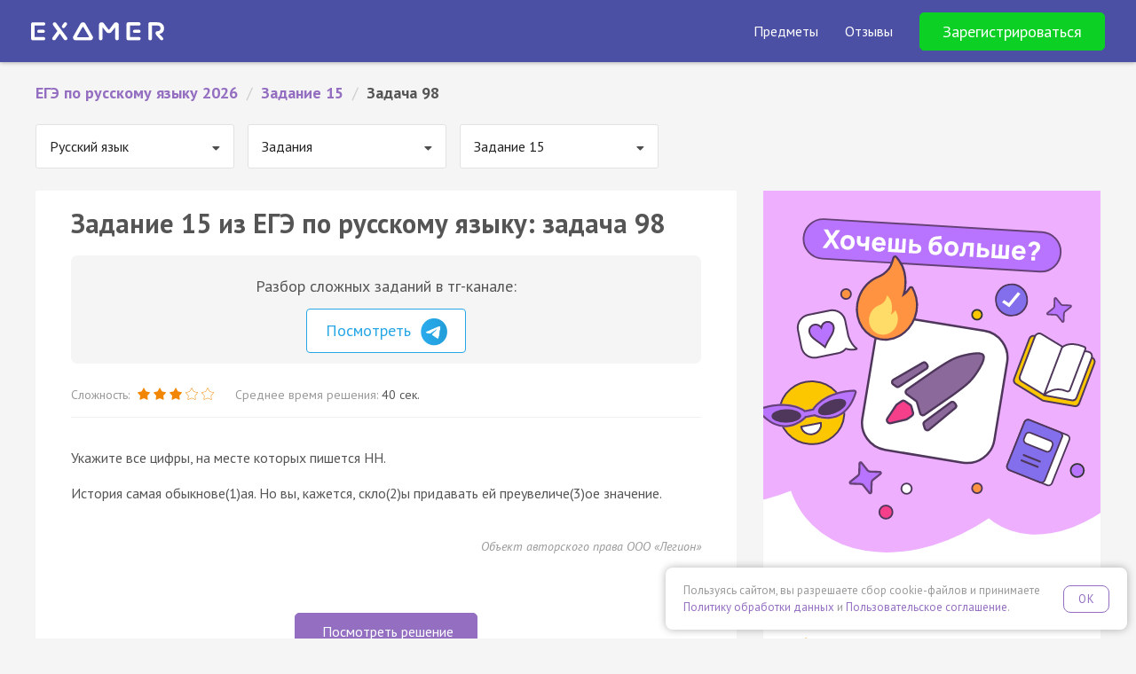

--- FILE ---
content_type: text/html; charset=UTF-8
request_url: https://examer.ru/ege_po_russkomu_yaziku/zadanie_15/task/ic0qb
body_size: 14844
content:
<!DOCTYPE html>
<html>
<head>
    <meta charset="UTF-8"/>
    <title>ЕГЭ по русскому языку 2026 задание 15: задача 98 — Экзамер</title>
    <meta name="description"
          content="Решай ЕГЭ по русскому языку 2026 задание 15: задача 98. Соответствует заданиям ФИПИ 2026. Готовься к ЕГЭ на Экзамере🎓✍️"
    />
            
        <script>
    if ((self.parent && self.parent !== self) && (self.parent.frames.length != 0)) {
        var l  = document.createElement("a");
        l.href = self.parent.location;
        if (l.hostname !== 'webvisor.com') {
            self.parent.location = document.location
        }
    }
</script>    <link rel="apple-touch-icon" sizes="57x57" href="/apple-icon-57x57.png">
<link rel="apple-touch-icon" sizes="60x60" href="/apple-icon-60x60.png">
<link rel="apple-touch-icon" sizes="72x72" href="/apple-icon-72x72.png">
<link rel="apple-touch-icon" sizes="76x76" href="/apple-icon-76x76.png">
<link rel="apple-touch-icon" sizes="114x114" href="/apple-icon-114x114.png">
<link rel="apple-touch-icon" sizes="120x120" href="/apple-icon-120x120.png">
<link rel="apple-touch-icon" sizes="144x144" href="/apple-icon-144x144.png">
<link rel="apple-touch-icon" sizes="152x152" href="/apple-icon-152x152.png">
<link rel="apple-touch-icon" sizes="180x180" href="/apple-icon-180x180.png">
<link rel="icon" type="image/png" sizes="192x192"  href="/android-icon-192x192.png">
<link rel="icon" type="image/png" sizes="32x32" href="/favicon-32x32.png">
<link rel="icon" type="image/png" sizes="96x96" href="/favicon-96x96.png">
<link rel="icon" type="image/png" sizes="16x16" href="/favicon-16x16.png">
<link rel="manifest" href="/manifest.json">
<meta name="msapplication-TileColor" content="#4B50A5">
<meta name="msapplication-TileImage" content="/ms-icon-144x144.png">
<meta name="theme-color" content="#4B50A5">

<meta name="apple-mobile-web-app-title" content="Экзамер">
<meta name="application-name" content="Экзамер">    <link href='//fonts.googleapis.com/css?family=PT+Sans:400,400italic,700,700italic&subset=latin,cyrillic-ext'
      rel='stylesheet' type='text/css'>
<link rel="stylesheet" href="//maxcdn.bootstrapcdn.com/font-awesome/4.6.1/css/font-awesome.min.css">
<meta name="viewport" content="width=device-width, initial-scale=1.0, maximum-scale=1.0, minimum-scale=1.0, user-scalable=no" />
<meta name="wot-verification" content="52f407983801139793e6"/>


<meta name="author" content="ООО «Экзамер»">

<meta property="og:type" content="website"/>
<meta property="og:url" content="https://examer.ru"/>
<meta property="og:title" content="Самая удобная и увлекательная подготовка к ЕГЭ"/>
<meta property="og:description" content="Готовься к ЕГЭ по персональному плану, выполняй квесты и получай награды"/>
<meta property="og:image" content="https://examer.ru/bundles/app/img/share/general.png"/>

<link rel="stylesheet" href="/bundles/app/css/base/main.bundle.min.css"/>

<script src="https://yastatic.net/es5-shims/0.0.2/es5-shims.min.js" defer></script>
<script src="https://yastatic.net/share2/share.js" defer></script>
            <script type="text/javascript" src='https://www.google.com/recaptcha/api.js' defer></script>
<script type="text/javascript" src="/bundles/app/js/base/main.min.js" defer></script>
<script type="text/javascript" src="/bundles/app/js/base/base.js" defer></script>

                
            <link rel="stylesheet" href="//fonts.googleapis.com/css?family=UnifrakturMaguntia">
    <link rel="stylesheet" href="/bundles/app/js/semantic/css/transition.min.css"/>
    <link rel="stylesheet" href="/bundles/app/js/semantic/css/dropdown.min.css"/>

    <link rel="stylesheet" href="/bundles/app/js/mathscribe/jqmath-0.4.0.css"/>
    <link rel="stylesheet" href="/bundles/app/css/base/static_main.css?v=1"/>


    <link rel="stylesheet" href="/bundles/app/css/base/static_task.css"/>
            <script src="/bundles/app/js/semantic/js/transition.min.js" defer></script>
    <script src="/bundles/app/js/semantic/js/dropdown.min.js" defer></script>

    <script src="/bundles/app/js/mathscribe/jqmath-etc-0.4.2.min.js" defer></script>
    <script src="/bundles/app/js/svg.min.js" defer></script>
    <script src="/bundles/app/js/svg.filter.min.js" defer></script>
    <script type="text/javascript" src="/bundles/app/js/base/affix.js" defer></script>

    <script type="text/javascript" src="/bundles/app/js/imask/imask.js" defer></script>
    <script type="text/javascript" src="/bundles/app/js/base/static.js?v=12" defer></script>

    <meta property="al:ios:app_name" content="Экзамер - ЕГЭ 2026"/>
<meta property="al:ios:app_store_id" content="1195105250"/>
<meta property="al:android:package" content="ru.examer.app"/>
<meta property="al:android:app_name" content="Экзамер - ЕГЭ 2026"/>
<meta property="al:web:should_fallback" content="true"/>
<meta name="google-play-app" content="app-id=ru.examer.app">

<script type="text/javascript" src="/bundles/app/js/base/smartbanner.js" defer></script>


    <script type="text/javascript" src="/bundles/app/js/transition.js" defer></script>
    <script type="text/javascript" src="/bundles/app/js/collapse.js" defer></script>
    <script type="text/javascript" src="/bundles/app/js/task.js?v=1" defer></script>
    
<link rel="stylesheet" href="/bundles/app/css/base/cookie_consent.css"/>
<script type="text/javascript" src="/bundles/app/js/base/cookie_consent.js" defer></script>
</head>
<body class="">
<div id="main-wrapper">
    

        <style xmlns="http://www.w3.org/1999/html">

    @font-face {
        font-family: 'Intro';
        src: url('/bundles/app/font/intro.otf');
    }

    header {
        padding: 40px 15px 15px;
        background: url(/bundles/app/img/base/space.png) 50% 3px repeat #4B50A5;
        background-size: 1164px 540px;
        color: #fff;
        font-family: 'PT Sans', Helvetica, Arial, sans-serif;
        /*min-height: 610px;*/
        position: relative;
    }

    .header-navbar {
        position: absolute;
        padding: 20px 20px;
        top: 0;
        left: 0;
        width: 100%;
    }

    .header-content {
        padding-top: 80px;
    }

    .header-logo img {
        width: 112px;
        height: 16px;
        display: block;
    }

    .header-title {
        color: #fff;
        font-family: Intro, "PT Sans", sans-serif;
        text-align: center;
        margin: 0 auto 10px;
        font-size: 32px;
        line-height: 1.1em;
    }

    .header-subtitle {
        text-align: center;
        font-size: 18px;
        color: rgba(255, 255, 255, 0.6);
        margin: 0;
        font-weight: 400;
        line-height: 1.1em;
    }

    .header-title, .header-subtitle {
        max-width: 600px;
        margin-left: auto;
        margin-right: auto;
    }

    .header-title span:nth-child(1) {
        color: #50E3C2;
    }

    .header-title span:nth-child(2) {
        color: #FFD515;
    }

    .header-enter {
        color: rgba(255, 255, 255, 0.6);
        font-size: 16px;
    }

    .header-enter a, .he__link {
        margin-left: 15px;
        color: rgba(255, 255, 255, 0.6);
        cursor: pointer;
        transition: 0.2s color linear;
        line-height: 20px;
    }

    .header-enter a:hover, .he__link:hover {
        color: rgba(255, 255, 255, 1);
        text-decoration: none;
    }

    .header-form {
        margin: 20px auto;
        max-width: 300px;
        background: #4B50A5;
    }

    .header-form.continue {
        max-width: 360px;
    }

    .header-form .form-control {
        box-shadow: none;
        border: none;
        background: rgba(255, 255, 255, 0.2);
        height: 45px;
        color: #fff;
        transition: background 0.2s linear;
    }

    .header-form .form-control:focus {
        background: rgba(255, 255, 255, 0.3);
    }

    .header-form .form-control::-webkit-input-placeholder {
        color: rgba(255, 255, 255, 0.7)
    }

    .header-form .form-control::-moz-placeholder {
        color: rgba(255, 255, 255, 0.7)
    }

    /* Firefox 19+ */
    .header-form .form-control:-moz-placeholder {
        color: rgba(255, 255, 255, 0.7)
    }

    /* Firefox 18- */
    .header-form .form-control:-ms-input-placeholder {
        color: rgba(255, 255, 255, 0.7)
    }

    /*.header-form .has-error .form-control {*/
    /*color: #e74c3c;*/
    /*border-color: #e74c3c;*/
    /*box-shadow: none;*/
    /*}*/

    .header-form .form-group {
        margin-bottom: 15px;
    }

    .header-form .btn {
        color: #fff;
        border-radius: 40px;
        font-weight: bold;
        font-size: 18px;
        padding: 17px 20px;
    }

    .hf__btn {
        background: rgba(0, 200, 255, 0.9);
        box-shadow: 0 0 5px rgba(0, 200, 255, 0.5);
        transition: box-shadow 0.2s linear, background 0.2s linear;
    }

    .header-form .hf__continue-btn {
        margin-top: 140px;
        border-radius: 80px;
        font-size: 20px;
    }

    .header-content.test .header-form .hf__continue-btn {
        margin-top: 80px;
        margin-bottom: 50px;
    }

    .hf__vk-btn {
        background: rgba(0, 200, 255, 0.3);
        transition: background 0.2s linear;
    }

    .header-form .btn.hf__vk-btn {
        font-size: 16px;
    }

    .hf__btn:hover, .hf__btn:active, .hf__btn:focus, .hf__btn:disabled {
        color: #fff;
        background: rgba(0, 200, 255, 1);
        box-shadow: 0 0 7px rgba(0, 200, 255, 0.8);
    }

    .hf__vk-btn:hover, .hf__vk-btn:active, .hf__vk-btn:focus {
        color: #fff;
        background: rgba(0, 200, 255, 0.4);
    }

    .hf__vk-btn .fa-vk {
        line-height: 3px;
        margin-right: 7px;
    }

    .hf__divider {
        color: rgba(255, 255, 255, 0.6);
        font-size: 16px;
        text-align: center;
        margin: 10px 0;
    }

    .hf__licence-text {
        text-align: center;
        font-size: 12px;
        color: rgba(255, 255, 255, 0.4);
        margin-top: 20px;
        line-height: 1.5em;
        margin-left: -30px;
        margin-right: -30px;
    }

    .hf__licence-text a {
        color: rgba(255, 255, 255, 0.8);
    }

    .hf__licence-text a:hover, .hf__licence-text a:active, .hf__licence-text a:focus {
        color: rgba(255, 255, 255, 1);
        text-decoration: none;
    }

    #err-message {
        text-align: center;
        font-size: 12px;
        height: 30px;
    }

    .header-form .alien {
        display: block;
        margin: 20px auto;
        width: 150px;
        height: 150px;
    }

    .header-form .approve-text {
        font-size: 16px;
        margin-left: -80px;
        margin-right: -80px;
    }

    .top-subjects {
        /*bottom: 10px;*/
        /*left: 0;*/
        width: 100%;
        background: #4B50A5;
    }

    @media (min-width: 321px) {
        .header-navbar {
            padding: 30px 50px;
        }
    }

    @media (min-width: 768px) {
        .header-content {
            padding-top: 90px;
            background: url(/bundles/app/img/base/space_inviders_short.png) top 40px center no-repeat;
            background-size: 1164px 540px;
            min-height: 470px;
        }

        .header-content.test {
            min-height: 0;
        }

        .hf__vk-btn.hf__test-btn {
        }

        .header-title {
            font-size: 48px;
        }
    }

    @media (min-width: 961px) {
        .header-title, .header-subtitle {
            max-width: 70%;
        }
    }

    .phone-block {
        text-align: center;
        color: #fff;
        vertical-align: middle;
        margin-right: 3px;
        padding-right: 20px;
        border-right: 1px solid rgba(255, 255, 255, 0.2);
        display: inline-block;
        line-height: 1;
    }

    .phone-desc {
        font-size: 10px;
        opacity: 0.7;
    }

    .phone-block a {
        margin: 0;
        display: block;
        text-align: center;
        color: #fff;
        font-weight: bold;
        font-size: 20px;
    }

    .phone-block.visible-xs-block {
        padding: 20px;
        border: none;
        display: block;
        margin: 60px 0 -70px;
    }

    .phone-block .fa {
        margin-right: 10px;
        font-size: 18px;
    }

    #main-reg-form {
        position: relative;
    }

    .people-amount {
        text-align: center;
        font-weight: bold;
        background: rgba(255, 255, 255, 0.3);
        border-radius: 10px;
        padding: 10px 20px;
        line-height: 1.6em;
        position: absolute;
        top: 50px;
        right: -300px;
    }

    .people-arrow {
        text-align: center;
        font-weight: bold;
        border-radius: 0 0 60px 0;
        padding: 0;
        line-height: 1.5em;
        position: absolute;
        top: 117px;
        left: calc(100% + 20px);
        width: 16px;
        height: 15px;
        border-bottom: 1px solid rgba(255, 255, 255, 0.3);
        border-right: 10px solid rgba(255, 255, 255, 0.3);
    }

    .header-form .btn.hf__vk-btn.hf__test-btn {
        border-radius: 80px;
        height: auto;
        padding: 20px;
        font-size: 16px;
        line-height: 1em;
        background: #55a0f9;
        border-color: #55a0f9;
        /*background: rgba(0, 200, 255, 0.9);*/
        /*box-shadow: 0 0 5px rgba(0, 200, 255, 0.5);*/
        transition: box-shadow 0.2s linear, background 0.2s linear;
    }

    .header-form .btn.hf__vk-btn.hf__test-btn:hover, .header-form .btn.hf__vk-btn.hf__test-btn:active, .header-form .btn.hf__vk-btn.hf__test-btn:focus {
        color: #fff;
        /*background: rgba(0, 200, 255, 1);*/
        /*box-shadow: 0 0 7px rgba(0, 200, 255, 0.8);*/
        background: #5fa6ff;
        border-color: #5fa6ff;
    }

    @media (min-width: 768px) {
        .header-form .btn.hf__vk-btn.hf__test-btn {
            margin-top: 50px;
        }
    }


    .test-header {
        min-height: 50px;
        background: #718BCA;
        box-shadow: 0 0 5px rgba(0, 0, 0, 0.4);
        padding: 0 20px;
        color: #fff;
        /*z-index: 9003;*/
        position: relative;
    }

    .test-header-navbar {
        max-width: 1400px;
        margin: 0 auto;
    }

    .th-btn {
        display: block;
        background: #FFDE0B;
        padding: 6px 15px;
        border-radius: 4px;
        box-shadow: 0 1px 2px rgba(0, 0, 0, 0.4);
        color: #8E6400;
        font-weight: bold;
        cursor: pointer;
        margin: 10px auto 20px;
        text-align: center;
        max-width: 250px;
        transition: box-shadow 0.2s linear;
    }

    .th-btn:hover, .th-btn:active, .th-btn:focus {
        box-shadow: 0 1px 4px rgba(0, 0, 0, 0.9);
        color: #8E6400;
    }

    .th-btn-vk, .th-btn-vk:hover {
        background: #36daff;
        color: #0c5e71;
    }

    .th-logo img {
        display: inline-block;
    }

    .th-logo {
        text-align: center;
        margin: 10px;
    }

    @media (min-width: 768px) {
        .test-header-navbar {
            padding: 8px 40px;
        }

        .th-auth-block {
            text-align: right;
        }

        .th-logo {
            text-align: left;
            margin: 4px 0;
        }

        .th-btn {
            display: inline-block;
            margin: 0 0 0 10px;
        }
    }

    .main-top-banner {
        background: #4b50a5;
        position: fixed;
        top: 0;
        left: 0;
        right: 0;
        z-index: 1020;
        overflow: hidden;
    }

    .main-top-banner-container img {
        width: 160px;
        transform: rotate(-30deg);
    }

    .main-top-banner-container {
        max-width: 1400px;
        margin: 0 auto;
        display: flex;
        align-items: center;
        justify-content: space-between;
        padding: 0 40px;
    }

    .main-top-banner__text {
        font-size: 40px;
        font-weight: bold;
        color: #fff;
        margin-right: 40px;
        line-height: 1em;
    }

    .main-top-banner__btn {
        display: inline-block;
        background: #0cd023;
        padding: 16px 40px;
        font-size: 24px;
        font-weight: bold;
        border-radius: 10px;
        color: #ffffff;
        cursor: pointer;
        transition: background 0.2s linear;
    }

    .main-top-banner__btn:hover {
        background: #0db421;
    }

    .main-top-banner, .main-top-placeholder, .main-top-banner-container {
        height: 100px;
    }

    @media (max-width: 575px) {
        .main-top-banner, .main-top-placeholder, .main-top-banner-container {
            height: 150px;
        }

        .main-top-banner-container img {
            display: none;
        }

        .main-top-banner-container {
            justify-content: space-evenly;
            padding: 0 40px;
            flex-direction: column;
            text-align: center;
        }

        .main-top-banner__text {
            font-size: 20px;
            margin-right: 0;
        }

        .main-top-banner__btn {
            padding: 13px 33px;
            font-size: 19px;
            margin: 0 auto;
        }
    }

    @media (max-width: 1200px) {
        .main-top-banner-container img {
            display: none;
        }

        .main-top-banner__text {
            font-size: 24px;
        }

        .main-top-banner__btn {
            padding: 14px 35px;
            font-size: 20px;
        }
    }

    .main-navbar {
        background: #4B50A5;
    }

    @media (max-width: 1199px) {
        .main-navbar .navbar-brand {
            margin-left: 0 !important;
        }
    }

    .main-navbar .navbar-brand img {
        display: block;
        width: 150px;
    }

    .main-navbar .container {
        max-width: 1400px !important;
        width: 100%;
    }


    .sub-nav {
        color: rgba(255, 255, 255, 0.6);
        position: absolute;
        z-index: 1030;
        display: none;
        padding-top: 18px;
        font-size: 18px;
    }

    @media (max-width: 1199px) {
        .sub-nav {
            font-size: 16px;
            font-weight: normal;
        }
    }

    @media (max-width: 576px) {
        .sub-nav {
            width: 100%;
            left: 0;
        }
    }

    .sub-nav-arrow {
        position: absolute;
        display: block;
        width: 18px;
        height: 10px;
        left: 29px;
        top: 7px;
        z-index: 3;
    }

    .sub-nav-arrow::after, .sub-nav-arrow::before {
        position: absolute;
        display: block;
        content: "";
        border-color: transparent;
        border-style: solid;
        border-width: 0 10px 10px;
    }

    .sub-nav-arrow::before {
        top: 0;
        border-bottom-color: #000;
    }

    .sub-nav-arrow::after {
        border-width: 0 10px 10px;
        top: 1px;
        border-bottom-color: #000;
    }

    .sub-nav-bg {
        position: absolute;
        background: #000;
        width: 100%;
        height: 100%;
        z-index: 2;
        opacity: 0.85;
        border-radius: 10px;
    }

    .sub-nav-items {
        z-index: 200;
        position: relative;
        padding: 22px 30px 10px;
        text-align: left;
        font-size: 16px;
    }

    .sub-nav-items-group {
        margin-bottom: 10px;
        font-weight: bold;
    }

    .sub-nav-items-group a {
        color: #fff;
        text-decoration: none;
    }

    .sub-nav-items-group a:hover {
        text-decoration: underline;
    }

    ul.sub-nav-items-list {
        margin: 0;
        padding: 0;
        list-style: none;
    }

    .sub-nav-items-list a {
        color: rgba(255, 255, 255, 0.9);
        line-height: 36px;
        text-decoration: none;
    }

    .sub-nav-items-list a:hover {
        text-decoration: underline;
    }


    .navbar-fixed-top {
        position: fixed;
        left: 0;
        right: 0;
        top: 0;
        z-index: 1030;
    }

    .navbar ul.navbar-nav {
        transition: max-height 0.2s ease-in-out;
        color: #fff;
        list-style: none;
        margin: 0;
        display: none;
        align-items: center;
    }

    @media (min-width: 1200px) {
        .navbar ul.navbar-nav {
            display: flex !important;
        }
    }

    @media (max-width: 1199px) {
        .navbar .navbar-nav.expanded {
            max-height: 70vh;
            margin-top: 7px;
            padding: 0 0 10px;
            margin-bottom: -10px;
            overflow: auto;
            display: flex;
            border-top: 3px solid #1bbdf7;
            align-items: stretch;
            box-shadow: 0 0 5px rgba(0, 0, 0, 0.4);
        }

        .navbar .navbar-nav.expanded .nav-item {
            padding: 0;
            margin: 0;
        }

        .navbar .navbar-nav.expanded .nav-item > .nav-link {
            padding: 10px 40px !important;
        }

        .navbar .navbar-nav.expanded .nav-item > span {
            display: block;
            font-weight: bold;
            font-size: 18px;
        }

        .navbar .navbar-nav.expanded .nav-item > .nav-link.btn {
            font-weight: bold;
            font-size: 18px !important;
            background: transparent !important;
            color: #24ff3f !important;
            display: block;
            border: none;
            text-align: left !important;
            line-height: inherit !important;
        }

        .nav-link-dropdown::after {
            display: inline-block;
            margin-left: 0.255em;
            vertical-align: 0.2em;
            content: "";
            border-top: 0.3em solid;
            border-right: 0.3em solid transparent;
            border-bottom: 0;
            border-left: 0.3em solid transparent;
        }

        .navbar .navbar-nav.expanded .nav-item.opened .nav-link-dropdown::after {
            border-bottom: 0.3em solid;
            border-top: 0;
        }

        .navbar .navbar-nav.expanded .nav-item.opened .sub-nav {
            position: relative;
            display: flex;
            gap: 20px;
            padding: 0 0 0 20px;
            flex-direction: column;
        }

        .navbar .navbar-nav.expanded .nav-item.opened .sub-nav-arrow, .navbar .navbar-nav.expanded .nav-item.opened .sub-nav-bg {
            display: none;
        }

        .navbar .navbar-nav.expanded .nav-item.opened .sub-nav-items {
            padding: 0 40px 10px;
        }

        /*&-items {*/
        /*    padding: 0 0 1.5em;*/
        /*    font-size: 1.1rem;*/
        /*    &-list li {*/
        /*        margin: 12px 0;*/
        /*    }*/
        /*}*/
    }

    @media (max-width: 1199px) {
        .navbar .navbar-nav {
            width: 100%;
            max-height: 0;
            overflow: hidden;
        }
    }

    @media (max-width: 1199.98px) {
        .navbar .navbar-nav {
            flex-direction: column;
        }
    }

    .navbar .navbar-nav .nav-item {
        padding-left: 30px;
        white-space: nowrap;
    }

    .navbar .navbar-nav .nav-item .nav-link {
        color: #fff;
        font-size: 16px;
        cursor: pointer;
    }

    .navbar .navbar-nav .nav-item .nav-link.btn {
        border-radius: 5px;
        border: 1px solid;
        background: transparent;
        color: #ffffff;
        transition: background 0.2s linear;
        padding: 10px 25px;
    }

    .navbar .navbar-nav .nav-item .nav-link.btn:hover {
        background: #fff;
        border-color: #fff;
        color: #4B50A5;
    }

    .navbar .navbar-nav .nav-item .nav-link.btn.btn-green {
        border-color: #0cd023;
        background: #0cd023;
        color: #ffffff;
        font-size: 18px !important;
    }

    .navbar .navbar-nav .nav-item .nav-link.btn.btn-green:hover {
        background: #0db421;
        border-color: #0db421;
    }

    @media (min-width: 1200px) and (max-width: 1399px) {
        .navbar .navbar-nav .nav-item .nav-link {
            font-size: 16px;
        }
    }

    @media (max-width: 767px) {
        .navbar .navbar-nav .nav-item .nav-link img {
            width: 20px;
        }
    }


    .navbar .logo {
        width: 200px;
        display: flex;
    }

    @media (max-width: 767px) {
        .navbar .logo {
            width: 175px;
        }
    }

    .navbar .logo img {
        width: 100%;
    }

    .navbar .nav-item .nav-link-with-items::after {
        display: block;
        content: '';
        border-bottom: 3px solid #1bbdf7;
        transform: scaleX(0);
        transition: transform .1s ease-in-out;
    }

    @media (min-width: 1200px) {
        .navbar .nav-item .nav-link-with-items {
            padding-top: 3px;
        }

        .navbar .nav-item:hover .nav-link-with-items::after {
            transform: scaleX(1);
        }

        .navbar .nav-item:hover .sub-nav {
            display: flex;
        }
    }


    .menu-burger {
        position: absolute;
        padding: 20px 20px;
        top: -6px;
        right: 5px;
        color: white;
        font-size: 22px;
        cursor: pointer;
        line-height: 1em;
        z-index: 1010;
    }

    @media (min-width: 1200px) {
        .menu-burger {
            display: none;
        }
    }

    .menu-burger .head-content {
        transition: opacity 0.2s ease-in-out;
    }

    .menu-burger .head-content.hc-hide {
        opacity: 0;
    }

    .main-header-container {
        padding: 0;
        margin: 10px -15px;
        display: flex;
        flex-wrap: inherit;
        align-items: center;
        justify-content: space-between;
        position: relative;
        flex-direction: column;
    }

    @media (min-width: 1200px) {
        .main-header-container {
            flex-direction: row;
            padding: 0 20px;
            margin-left: 0;
            margin-right: 0;
        }
    }

    .header-padding {
        height: 70px;
    }

    .nav-link-dropdown .nav-link-with-items {
        display: inline-block;
        padding-bottom: 0;
    }

</style>
<div class="navbar navbar-expand-sm navbar-dark navbar-fixed-top main-navbar">
    <div class="container">
        <div class="main-header-container">
            <div class="navbar-brand">
                <a href="/">
                    <img src="/logo_white.svg" alt="Логотип Экзамера"/>
                </a>
            </div>
            <ul class="navbar-nav">
                <li class="nav-item">
                        <span class="nav-link nav-link-dropdown">
                            <span class="nav-link-with-items">Предметы</span>
                        </span>
                    <div class="sub-nav">
                        <div class="sub-nav-arrow"></div>
                        <div class="sub-nav-bg"></div>
                        <div class="sub-nav-items">
                            <div class="sub-nav-items-group">ЕГЭ</div>
                            <ul class="sub-nav-items-list">
                                <li>
                                    <a href="/ege_po_russkomu_yaziku/">
                                        Русский язык
                                    </a>
                                </li>
                                <li>
                                    <a href="/ege_po_matematike/">
                                        Профиль
                                    </a>
                                </li>
                                <li>
                                    <a href="/ege_po_matematike_bazovyi_uroven/">
                                        База
                                    </a>
                                </li>
                                <li>
                                    <a href="/ege_po_obshestvoznaniu/">
                                        Обществознание
                                    </a>
                                </li>
                                <li>
                                    <a href="/ege_po_istorii/">
                                        История
                                    </a>
                                </li>
                                <li>
                                    <a href="/ege_po_biologii/">
                                        Биология
                                    </a>
                                </li>
                                <li>
                                    <a href="/ege_po_informatike/">
                                        Информатика
                                    </a>
                                </li>
                                <li>
                                    <a href="/ege_po_literature/">
                                        Литература
                                    </a>
                                </li>
                                <li>
                                    <a href="/ege_po_fizike/">
                                        Физика
                                    </a>
                                </li>
                                <li>
                                    <a href="/ege_po_himii/">
                                        Химия
                                    </a>
                                </li>
                                <li>
                                    <a href="/ege_po_angliyskomu_yaziku/">
                                        Английский язык
                                    </a>
                                </li>
                                <li>
                                    <a href="/ege_po_geografii/">
                                        География
                                    </a>
                                </li>
                            </ul>
                        </div>
                        <div class="sub-nav-items">
                            <div class="sub-nav-items-group">
                                <div class="sub-nav-items-group">ОГЭ</div>
                            </div>
                            <ul class="sub-nav-items-list">
                                <li>
                                    <a href="/oge_po_russkomu_yaziku/">
                                        Русский язык
                                    </a>
                                </li>
                                <li>
                                    <a href="/oge_po_matematike/">
                                        Математика
                                    </a>
                                </li>
                                <li>
                                    <a href="/oge_po_obshestvoznaniu/">
                                        Обществознание
                                    </a>
                                </li>
                                <li>
                                    <a href="/oge_po_biologii/">
                                        Биология
                                    </a>
                                </li>
                                <li>
                                    <a href="/oge_po_himii/">
                                        Химия
                                    </a>
                                </li>
                            </ul>
                        </div>
                    </div>
                </li>
                <li class="nav-item">
                    <span class="nav-link" data-scroll-target="reviews"
                          data-url-target="/reviews">Отзывы</span>
                </li>
                <li class="nav-item">
                                            <div data-toggle="modal" data-target="#reg-modal" class="nav-link btn btn-green">
                            Зарегистрироваться
                        </div>
                                    </li>
            </ul>

            <div class="menu-burger" id="headMenu">
                <i class="fa fa-bars menuicon"></i>
            </div>
        </div>
    </div>
</div>


    <div class="header-padding"></div>



        <div class="container-fluid" id="content">
        <div class="row">
            <div class="col-md-12">
                                    <ul class="ex-breadcrumbs clearfix" itemscope="" itemtype="http://schema.org/BreadcrumbList">
                                                                                    <li itemscope="" itemprop="itemListElement" itemtype="http://schema.org/ListItem">
                                    <a href="/ege_po_russkomu_yaziku/" itemprop="item" title="ЕГЭ по русскому языку 2026">
                                        <span itemprop="name">ЕГЭ по русскому языку 2026</span>
                                        <meta itemprop="position" content="1">
                                    </a>
                                </li>
                                                        <li class="ex-breadcrumbs-divider">/</li>
                                                                                    <li itemscope="" itemprop="itemListElement" itemtype="http://schema.org/ListItem">
                                    <a href="/ege_po_russkomu_yaziku/zadanie_15/" itemprop="item" title="Задание 15">
                                        <span itemprop="name">Задание 15</span>
                                        <meta itemprop="position" content="2">
                                    </a>
                                </li>
                                                        <li class="ex-breadcrumbs-divider">/</li>
                                                                                    <li>Задача 98</li>
                                                        <li class="ex-breadcrumbs-divider">/</li>
                                            </ul>
                            </div>
        </div>

                                    <div class="clearfix">
                                            <div class="nav-select-block">
                            <select class="ui dropdown padded nav-select" id="subject-nav">
            <option value="/ege_po_russkomu_yaziku/" selected="selected">
            Русский язык
        </option>
            <option value="/ege_po_matematike/" >
            Математика (профильная)
        </option>
            <option value="/ege_po_matematike_bazovyi_uroven/" >
            Математика (базовая)
        </option>
            <option value="/ege_po_obshestvoznaniu/" >
            Обществознание
        </option>
            <option value="/ege_po_fizike/" >
            Физика
        </option>
            <option value="/ege_po_istorii/" >
            История
        </option>
            <option value="/ege_po_biologii/" >
            Биология
        </option>
            <option value="/ege_po_himii/" >
            Химия
        </option>
            <option value="/ege_po_angliyskomu_yaziku/" >
            Английский язык
        </option>
            <option value="/ege_po_literature/" >
            Литература
        </option>
            <option value="/ege_po_informatike/" >
            Информатика
        </option>
            <option value="/ege_po_geografii/" >
            География
        </option>
    </select>
                        </div>
                                                                <div class="nav-select-block">
                            <select class="ui dropdown padded nav-select" id="subject-nav-t">
            <option value="/ege_po_russkomu_yaziku/zadania/" selected="selected">
            Задания
        </option>
            <option value="/ege_po_russkomu_yaziku/varianty/" >
            Варианты
        </option>
            <option value="/ege_po_russkomu_yaziku/teoriya" >
            Теория
        </option>
    </select>
                        </div>
                                                                                    <div class="nav-select-block">
                            <select class="ui dropdown padded nav-select" id="subject-nav-th">
            <option value="/ege_po_russkomu_yaziku/zadanie_1/" >
            Задание 1
        </option>
            <option value="/ege_po_russkomu_yaziku/zadanie_2/" >
            Задание 2
        </option>
            <option value="/ege_po_russkomu_yaziku/zadanie_3/" >
            Задание 3
        </option>
            <option value="/ege_po_russkomu_yaziku/zadanie_4/" >
            Задание 4
        </option>
            <option value="/ege_po_russkomu_yaziku/zadanie_5/" >
            Задание 5
        </option>
            <option value="/ege_po_russkomu_yaziku/zadanie_6/" >
            Задание 6
        </option>
            <option value="/ege_po_russkomu_yaziku/zadanie_7/" >
            Задание 7
        </option>
            <option value="/ege_po_russkomu_yaziku/zadanie_8/" >
            Задание 8
        </option>
            <option value="/ege_po_russkomu_yaziku/zadanie_9/" >
            Задание 9
        </option>
            <option value="/ege_po_russkomu_yaziku/zadanie_10/" >
            Задание 10
        </option>
            <option value="/ege_po_russkomu_yaziku/zadanie_11/" >
            Задание 11
        </option>
            <option value="/ege_po_russkomu_yaziku/zadanie_12/" >
            Задание 12
        </option>
            <option value="/ege_po_russkomu_yaziku/zadanie_13/" >
            Задание 13
        </option>
            <option value="/ege_po_russkomu_yaziku/zadanie_14/" >
            Задание 14
        </option>
            <option value="/ege_po_russkomu_yaziku/zadanie_15/" selected="selected">
            Задание 15
        </option>
            <option value="/ege_po_russkomu_yaziku/zadanie_16/" >
            Задание 16
        </option>
            <option value="/ege_po_russkomu_yaziku/zadanie_17/" >
            Задание 17
        </option>
            <option value="/ege_po_russkomu_yaziku/zadanie_18/" >
            Задание 18
        </option>
            <option value="/ege_po_russkomu_yaziku/zadanie_19/" >
            Задание 19
        </option>
            <option value="/ege_po_russkomu_yaziku/zadanie_20/" >
            Задание 20
        </option>
            <option value="/ege_po_russkomu_yaziku/zadanie_21/" >
            Задание 21
        </option>
            <option value="/ege_po_russkomu_yaziku/zadanie_22/" >
            Задание 22
        </option>
            <option value="/ege_po_russkomu_yaziku/zadanie_23/" >
            Задание 23
        </option>
            <option value="/ege_po_russkomu_yaziku/zadanie_24/" >
            Задание 24
        </option>
            <option value="/ege_po_russkomu_yaziku/zadanie_25/" >
            Задание 25
        </option>
            <option value="/ege_po_russkomu_yaziku/zadanie_26/" >
            Задание 26
        </option>
            <option value="/ege_po_russkomu_yaziku/zadanie_27/" >
            Задание 27
        </option>
    </select>
                        </div>
                                    </div>
                    
        <div class="row" id="main-content-block" style="position:relative;">
            <div class="col-md-8">
                <div class="x-block">
                    <div>
                                                    <h1>Задание 15 из ЕГЭ по русскому языку: задача 98</h1>
                                                                        
                                                    <div class="telegram_block">
                                <div class="telegram_block__title text-center">Разбор сложных заданий в тг-канале:</div>
                                <div class="text-center">
                                    <a href="https://t.me/turbo_ege_bot?start=examer_seo" target="_blank"
                                       class="telegram_block__link telegram_block__link_telegram">Посмотреть
                                        <img src="/img/telegram.png" alt="telegram"/>
                                    </a>
                                </div>
                            </div>
                        
                        
                                                
                            <style>
        .collapse {
            display: none !important;
            visibility: hidden !important;
        }

        .collapse.in {
            display: block !important;
            visibility: visible !important;
        }
    </style>
    <div class="x-task">
                    <div class="task-stat">
                <div>
                    Сложность: <span class="stars">                    <img src="/img/static/star.svg" alt=""/>
                                            <img src="/img/static/star.svg" alt=""/>
                                            <img src="/img/static/star.svg" alt=""/>
                                            <img src="/img/static/star_empty.svg" alt=""/>
                                            <img src="/img/static/star_empty.svg" alt=""/>
                        </span>
                </div>
                <div>
                    Среднее время решения: <span class="time">40 сек.</span>
                </div>
            </div>
                        <div class="task__text" style="padding: 0;">
                                        <p>Укажите все цифры, на месте которых пишется НН.</p> <p>История самая обыкнове(1)ая. Но вы, кажется, скло(2)ы придавать ей преувеличе(3)ое значение.</p>
                    </div>
        <div class="clearfix"></div>

        <p class="x-task-copy">Объект авторского права ООО «Легион»</p>

            </div>
    <div class="row" style="margin: 40px auto;">
        <div class="col-sm-6 col-md-4 col-md-offset-4 col-sm-offset-3">
                            <div class="btn btn-primary btn-lg btn-block solution-btn" data-id="70065" data-success="0"
                     data-toggle="modal"
                     data-target="#auth-modal">
                    Посмотреть решение
                </div>
                    </div>
    </div>

            <div class="row">
            <div class="col-xs-6 text-left"><a href="./838dh">Предыдущая задача</a></div>
            <div class="col-xs-6 text-right"><a href="./8iifr">Следующая задача</a></div>
        </div>
    
                    </div>

                                            <div class="x-social">
                            <div id="ya-social"></div>
                        </div>
                                    </div>

                    <div class="x-block" style="padding-bottom: 0;">
        <h2 style="margin-top: 0;">Вместе с этой задачей также решают:</h2>

                <div class="listing-task">
            <div class="lt__text">
                <p>В каком ряду в обоих словах на месте пропуска пишется одна буква Н?</p> <ol> <li>работа переписа…а начисто, купле…ая квартира</li> <li>напечата…о несколько книг, ветре…ый день</li> <li>варе…ая на молоке каша, и…</li></ol>
            </div>

            <div class="text-center">
                <a href="/ege_po_russkomu_yaziku/zadanie_15/task/gjtw3" class="btn lt__btn-task btn-empty-primary btn-xs"></a>
            </div>
        </div>
                <div class="listing-task">
            <div class="lt__text">
                <p>Выпишите номер слова, в котором на месте пропуска пишется НН</p> <ol> <li>ути…ые истории</li> <li>чище…ая морская рыба</li> <li>проштампова…ое письмо</li> <li>колено раздробле…о</li> </ol>
            </div>

            <div class="text-center">
                <a href="/ege_po_russkomu_yaziku/zadanie_15/task/v0bdf" class="btn lt__btn-task btn-empty-primary btn-xs"></a>
            </div>
        </div>
                <div class="listing-task">
            <div class="lt__text">
                <p>Укажите все цифры, на месте которых пишется НН.</p> <p>Обычная индийская жизнь шокирует бедностью и гипнотизирует колоритом: вот нечёса(1)ый бродяга спит под деревом, скачут по спута(2)ым…</p>
            </div>

            <div class="text-center">
                <a href="/ege_po_russkomu_yaziku/zadanie_15/task/qucbg" class="btn lt__btn-task btn-empty-primary btn-xs"></a>
            </div>
        </div>
                <div class="listing-task">
            <div class="lt__text">
                <p>Укажите все цифры, на месте которых пишется одна буква Н.</p> <p>Песча(1)ые дорожки были усыпа(2)ы жёлтыми листьями, повсюду блестели взволнова(3)ые ветром бесчисле(4)ые нити осе(5)их пау…</p>
            </div>

            <div class="text-center">
                <a href="/ege_po_russkomu_yaziku/zadanie_15/task/2ufsj" class="btn lt__btn-task btn-empty-primary btn-xs"></a>
            </div>
        </div>
            </div>
            </div>
            <div class="col-md-4" style="position: static">
                <div id="affix">
                                                                                <style>
    .x-turbo-banner {
        min-height: 380px;
        background-size: contain;
        max-width: 420px;
        margin-left: auto;
        margin-right: auto;
    }

    .xtb__head-bg {
        width: calc(100% + 40px);
        display: block;
        margin: -20px -20px 0;
    }

    @media (min-width: 768px) {
        .x-turbo-banner {
            padding-bottom: 30px;
        }

        .xtb__head-bg {
            width: calc(100% + 80px);
            margin: -20px -40px 0;
        }
    }

    .x-turbo-banner ul {
        list-style: none;
        padding: 0;
        margin: 10px 0 24px;
        display: grid;
        gap: 10px;
        color: #555555;
    }

    .x-turbo-banner ul li {
        display: flex;
        align-items: center;
        line-height: 1.5;
    }

    .x-turbo-banner ul li::before {
        content: "";
        display: inline-block;
        width: 20px;
        height: 20px;
        margin-right: 5px;
        flex-shrink: 0;
        background: no-repeat center/contain url("/bundles/app/img/turbo_banner/fire.svg");
    }
</style>

<div class="x-block x-turbo-banner">
    <img src="/bundles/app/img/turbo_banner/turbo_banner.svg" alt="" class="xtb__head-bg"/>
    <div class="">
        <h2>Онлайн-школа «Турбо»</h2>
        <ul>
            <li>Прямая связь с преподавателем</li>
            <li>Письменные дз с проверкой</li>
            <li>Интересные онлайн-занятия</li>
            <li>Душевное комьюнити</li>
        </ul>
    </div>
    <div class="actions">
        <div class="btn btn-primary btn-block" data-toggle="modal" data-target="#lead-modal">
            Получить бесплатно
        </div>
    </div>
</div>
                                            <div class="x-block">
                            <h3 class="r-title">Популярные материалы</h3>

                            <ul class="popular-links">
                                                                    <li><a href="/ege_po_russkomu_yaziku/zadanie_11/">Задание 11. Правописание суффиксов</a></li>
                                                                    <li><a href="/ege_po_russkomu_yaziku/zadanie_21/">Задание 21. Пунктуационный анализ текста</a></li>
                                                                    <li><a href="/ege_po_russkomu_yaziku/zadanie_12/">Задание 12. Правописание суффиксов и окончаний глагольных форм</a></li>
                                                                    <li><a href="/ege_po_russkomu_yaziku/zadanie_2/">Задание 2. Лексическое значение слова (задание 2)</a></li>
                                                                    <li><a href="/ege_po_russkomu_yaziku/teoriya/pravopisanie_suffiksov">Теория к заданию 11</a></li>
                                                                    <li><a href="/ege_po_russkomu_yaziku/teoriya/punktuacionnyi_analiz">Теория к заданию 21</a></li>
                                                            </ul>
                        </div>
                                                                    <div class="x-block x-plan-block" data-toggle="modal" data-target="#reg-modal" id="x-plan">
        <h3 class="text-center">
            Составим твой персональный план подготовки к&nbsp;ЕГЭ.
            Абсолютно бесплатно!
        </h3>

        <div class="text-center">
            <div class="btn btn-primary btn-block quiz-btn">Хочу!
            </div>
        </div>
    </div>

                                    </div>
            </div>
        </div>
        <div>
                            <div id="intensive" data-id="2">
                </div>
                    </div>
    </div>
    <style>
    .lead-modal__body {
        padding: 0 0 20px;
    }
    .lead-modal__body input {
        padding: 2rem 1rem;
    }

    .lead-modal__body img {
        width: 80%;
        display: block;
        margin: 20px auto;
    }

    .lead-modal__text-block {
        padding: 20px;
    }

    .lead-modal__text-block h4 {
        margin-top: 100px;
    }

    .lead-modal__rules {
        text-align: center;
        color: #999;
        font-size: 13px;
    }

    .lead-modal__rules a {
        color: #999;
        text-decoration: underline;
    }

    .lead-modal__form {
        margin-top: 20px;
    }

    .lead-modal__form .btn {
        border-radius: 5px;
    }

    @media (min-width: 768px) {
        .lead-modal__dialog {
            width: 750px;
        }
    }

    .lead-form-result {
        font-size: 16px;
    }

    .lead-form-result h4 {
        margin-top: 30px;
        font-weight: bold;
        font-size: 1.5em;
        margin-bottom: 5px;
        color: #5716c1;
    }
</style>
<div class="modal fade" id="lead-modal" tabIndex="-1" role="dialog" aria-hidden="true"
     xmlns="http://www.w3.org/1999/html">
    <div class="modal-dialog lead-modal__dialog">
        <div class="modal-content">
            <div class="modal-header">
                <button type="button" class="close" data-dismiss="modal" aria-label="Close">
                    <span aria-hidden="true">&times;</span>
                </button>
                <h4 class="modal-title" id='login-modal-label'>Получи демо-доступ в Турбо ЕГЭ бесплатно!</h4>
            </div>

            <div class="modal-loader hide">
                <div class="loader-spinner"></div>
            </div>
            <div class="modal-body lead-modal__body">
                <div class="container-fluid">
                    <div class="row align-items-center">
                        <div class="col-sm-6">
                            <div class="lead-modal__text-block">
                                <p>
                                    Записи и материалы реальных занятий, домашние работы, отработка заданий ЕГЭ, а
                                    также другие
                                    возможности платформы Турбо.
                                </p>
                                <p>
                                    Оставь заявку и менеджеры Турбо ЕГЭ свяжутся с тобой, чтобы рассказать подробнее
                                    о школе,
                                    а также выдать <b>бесплатный</b> демо-доступ к курсу ЕГЭ.
                                </p>
                                <div id="phone-lead-form" class="lead-modal__form">
                                    <div class="container-sm phone_lead_form">
                                        <form class="lead-form">
                                            <div class="form-group">
                                                <input
                                                        type="text" name="name" class="form-control form-control-lg"
                                                        id="phone-lead-form-name" required
                                                        placeholder="Имя"
                                                />
                                            </div>
                                            <div class="form-group">
                                                <input type="tel"
                                                       name="phone"
                                                       placeholder="Телефон"
                                                       class="form-control"
                                                />
                                            </div>
                                            <div class="phone_lead_form-submit">
                                                <input type="hidden" name="placement" value="modal"/>
                                                <button type="submit" class="btn btn-primary btn-block">Получить
                                                    курс
                                                </button>
                                            </div>
                                        </form>
                                    </div>
                                </div>
                            </div>
                        </div>
                        <div class="col-sm-6 hide visible-sm-block visible-md-block visible-lg-block">
                            <img src="/bundles/app/img/turbo_banner/girl.svg" alt=""/>
                        </div>
                    </div>
                    <div class="lead-modal__rules">
                        Нажимая на кнопку, вы принимаете
                        <a href="https://examer.ru/legal/policy" target="_blank">положение об обработке
                            персональных
                            данных</a>.
                    </div>
                </div>
            </div>
        </div>
    </div>
</div>
     
            <style>
    .subject-links {
        background: #6f74d9;
        padding-top: 20px;
    }

    .subject-links .container-fluid {
        max-width: 1400px;
        margin: 0 auto;
        padding: 30px 25px;
        text-align: center;
    }

    .subject-links a {
        display: inline-block;
        padding: 10px 25px;
        margin-right: 20px;
        margin-bottom: 20px;
        border-radius: 5px;
        background: rgba(255, 255, 255, 0.2);
        color: #fff;
    }
</style>

<div class="subject-links">
    <div class="container-fluid">
                    <a href="/ege_po_matematike/">Математика (профильная)</a>
                    <a href="/ege_po_matematike_bazovyi_uroven/">Математика (базовая)</a>
                    <a href="/ege_po_obshestvoznaniu/">Обществознание</a>
                    <a href="/ege_po_fizike/">Физика</a>
                    <a href="/ege_po_istorii/">История</a>
                    <a href="/ege_po_biologii/">Биология</a>
                    <a href="/ege_po_himii/">Химия</a>
                    <a href="/ege_po_angliyskomu_yaziku/">Английский язык</a>
                    <a href="/ege_po_literature/">Литература</a>
                    <a href="/ege_po_informatike/">Информатика</a>
                    <a href="/ege_po_geografii/">География</a>
                    <a href="/oge_po_russkomu_yaziku/">Русский язык ОГЭ</a>
                    <a href="/oge_po_matematike/">Математика ОГЭ</a>
                    <a href="/oge_po_obshestvoznaniu/">Обществознание ОГЭ</a>
                    <a href="/oge_po_himii/">Химия ОГЭ</a>
                    <a href="/oge_po_biologii/">Биология ОГЭ</a>
            </div>
</div>
                <style>
    .action-footer {
        text-align: center;
        padding: 30px 0 80px;
        color: #fff;
        margin: 0 auto;
    }

    .action-footer .btn {
        border-radius: 40px;
        font-weight: bold;
        font-size: 18px !important;
        line-height: 36px;
        max-width: 300px;
        margin: 40px auto 0;
    }

    .af__btn {
        color: #fff;
        background: rgba(0, 200, 255, 0.9);
        box-shadow: 0 0 5px rgba(0, 200, 255, 0.5);
        transition: box-shadow 0.2s linear, background 0.2s linear;
    }

    .af__btn:hover, .af__btn:active, .af__btn:focus {
        color: #fff;
        background: rgba(0, 200, 255, 1);
        box-shadow: 0 0 7px rgba(0, 200, 255, 0.8);
    }

    .action-footer h2 {
        font-size: 2em;
        font-weight: bold;
        margin-bottom: 40px;
    }

    .img-wrap {
        height: 240px;
        overflow: hidden;
        cursor: pointer;
    }

    .img-wrap img {
        width: 120px;
        margin-top: 60px;
        transition: margin 0.1s linear;
    }

    .img-wrap:hover img {
        margin-top: 50px;
    }

    .img-wrap.desktop img {
        width: 100%;
        max-width: 460px;
        margin-top: 10px;
    }

    .img-wrap.desktop:hover img {
        margin-top: 0;
    }

    .af__desc {
        margin-top: 52px;
        font-weight: bold;
    }

    .turbo-link {
        margin-top: 40px;
        margin-bottom: -40px;
        color: rgba(255, 255, 255, 0.6);
    }

    .turbo-link a {
        cursor: pointer;
        color: rgba(255, 255, 255, 0.9);
        transition: color 0.2s linear;
    }

    .turbo-link a:hover {
        color: rgba(255, 255, 255, 1);
        text-decoration: none;
    }
</style>


<div class="container-fluid blue-bg">
    <div class="action-footer">
                    <h2>Начни онлайн-курс ЕГЭ по русскому языку прямо сейчас</h2>
        
        <div class="row hidden-xs hidden-sm">
            <div class="col-md-10 col-md-offset-1">
                <div class="row" style="border-bottom: 1px solid rgba(255, 255, 255, 0.42);">
                    <div class="col-md-3">
                        <div class="img-wrap">
                            <a href="https://play.google.com/store/apps/details?id=ru.examer.app" target="_blank">
                                <img src="/img/android.png" alt=""/>
                            </a>
                        </div>
                    </div>
                    <div class="col-md-6">
                        <div class="img-wrap desktop" data-toggle="modal" data-target="#reg-modal">
                                                            <img src="/img/desktop.png" alt=""/>
                                                    </div>
                    </div>
                    <div class="col-md-3">
                        <div class="img-wrap">
                                                                                    <img src="/img/ios.png" alt=""/>
                                                    </div>
                    </div>
                </div>
                <div class="row">
                    <div class="col-md-3 af__desc">
                        Приложение Android
                    </div>
                    <div class="col-md-6">
                                                    <div class="btn btn-block af__btn lead-modal-btn" data-toggle="modal"
                                 data-target="#lead-modal">
                                Начать подготовку
                            </div>
                                            </div>
                    <div class="col-md-3 af__desc">
                    </div>
                </div>
            </div>
        </div>

        <div class="text-center visible-xs-block visible-sm-block">
                            <div class="btn btn-block af__btn lead-modal-btn" data-toggle="modal"
                     data-target="#lead-modal">
                    Начать подготовку
                </div>
            

        </div>

            </div>
</div>    
            <style>
    .footer {
        background: #3F427B;
        padding: 30px;
        color: rgba(255, 255, 255, 0.4);
        font-size: 14px;
        text-align: center;
    }

    .footer ul {
        list-style: none;
        margin: 0 0 40px;
        padding: 0;
    }

    .footer ul li {
        margin: 0;
        padding: 7px 0;
    }

    .footer a {
        cursor: pointer;
        color: rgba(255, 255, 255, 0.6);
        transition: color 0.2s linear;
    }

    .footer a:hover {
        color: rgba(255, 255, 255, 1);
        text-decoration: none;
    }

    .footer .img-link {
        opacity: 0.6;
        transition: opacity 0.2s linear;
    }

    .footer .img-link i {
        font-size: 22px;
    }

    .footer .img-link:hover {
        opacity: 1;
    }

    .footer .vms-img {
        width: 130px;
    }

    @media (min-width: 768px) {
        .footer {
            padding: 60px;
            text-align: left;
        }

        .footer ul {
            margin-bottom: 0;
        }
    }
</style>

<footer class="footer">
    <div class="container-fluid">
        <div class="row">
            <div class="col-sm-3">
                <ul>
                    <li>ООО «Экзамер», 2025</li>
                    <li><a id="mail-link"></a></li>
                    <li><a href="/legal">Юридические документы</a></li>
                    <li><a href="https://play.google.com/store/apps/details?id=ru.examer.app"
                           target="_blank" title="Приложение android" class="img-link">
                            <i class="fa fa-fw fa-android"></i>
                        </a>
                    </li>
                </ul>
            </div>

                            <div class="col-sm-3">
                    <div class="row">
                        <div class="col-sm-4">
                            <ul>
                                <li><a href="/ege_po_russkomu_yaziku/">Русский язык</a></li>
                                <li>Математика</li>
                                <li>&nbsp; &nbsp; &nbsp;<a href="/ege_po_matematike/">Профиль</a></li>
                                <li>&nbsp; &nbsp; &nbsp;<a href="/ege_po_matematike_bazovyi_uroven/">База</a></li>
                                <li><a href="/ege_po_obshestvoznaniu/">Обществознание</a></li>
                                <li><a href="/ege_po_fizike/">Физика</a></li>
                            </ul>
                        </div>
                        <div class="col-sm-6">
                            <ul>
                                <li><a href="/ege_po_istorii/">История</a></li>
                                <li><a href="/ege_po_biologii/">Биология</a></li>
                                <li><a href="/ege_po_himii/">Химия</a></li>
                                <li><a href="/ege_po_angliyskomu_yaziku/">Английский язык</a></li>
                                <li><a href="/ege_po_literature/">Литература</a></li>
                                <li><a href="/ege_po_informatike/">Информатика</a></li>
                            </ul>
                        </div>
                    </div>
                </div>
                        <div class="col-sm-3">
                <ul>
                                            <li><a href="/oge/">ОГЭ</a></li>
                                            <li><a href="/ege_po_russkomu_yaziku/teoriya">Теория</a></li>
                                            <li><a href="/ege_po_russkomu_yaziku/zadania/">Задания ЕГЭ</a></li>
                                            <li><a href="/ege_po_russkomu_yaziku/test/">Тесты</a></li>
                                            <li><a href="/ege_po_russkomu_yaziku/varianty/">Варианты</a></li>
                                    </ul>
            </div>
            <div class="col-sm-3">
                <ul>
                                            <li><a href="/ege_po_russkomu_yaziku/bank_zadanii/">Банк заданий</a></li>
                                            <li><a href="/ege_po_russkomu_yaziku/perevod_ballov">Перевод баллов</a></li>
                                            <li><a href="/ege_po_russkomu_yaziku/sochinenie">Сочинение ЕГЭ</a></li>
                                            <li><a href="/reviews">Отзывы</a></li>
                                        <li>
                        <img src="/bundles/app/img/base/home/vms.svg" alt="" class="vms-img">
                    </li>
                </ul>

            </div>
        </div>
    </div>
</footer>
    </div>

    

    <div class="modal" id="auth-modal" tabindex="-1" role="dialog" aria-labelledby="auth-modallabel"
         aria-hidden="true">
        <div class="modal-dialog">
            <div class="modal-content">
                <div class="modal-header">
                    <button type="button" class="close" data-dismiss="modal" aria-label="Close"
                    ><span aria-hidden="true"
                        >×</span></button>
                    <h4 class="modal-title" id="payment-modallabel">Необходимо
                                                    зарегистрироваться
                                            </h4></div>
                <div class="modal-body"><p class="text-center" style="font-size: 16px; margin: 20px 15px 40px;"
                    >Для доступа к решениям задач необходимо
                                                    зарегистрироваться и
                                                пройти два модуля в плане подготовки по любому предмету ЕГЭ.</p></div>
                <div class="modal-footer" style="text-align: center;">
                                            <div class="btn btn-primary" data-toggle="modal" data-target="#reg-modal">
                            Регистрация
                        </div>
                                    </div>
            </div>
        </div>
    </div>

<style>
    #reg-modal .checkbox input[type="checkbox"].custom-checkbox:checked + .icons .icon-checked,
    #reg-modal .radio input[type="checkbox"].custom-checkbox:checked + .icons .icon-checked,
    #reg-modal .checkbox input[type="radio"].custom-radio:checked + .icons .icon-checked,
    #reg-modal .radio input[type="radio"].custom-radio:checked + .icons .icon-checked {
        color: #D1D5D8;
    }

    #reg-modal .checkbox .icons, #reg-modal .radio .icons {
        color: #e0e5e8;
        height: 15px;
        width: 15px;
        line-height: 15px;
        font-size: 15px;
        top: 3px;
        left: 5px;
    }

    #reg-modal .checkbox {
        padding-left: 26px;
    }

    @media (min-width: 768px) {
        #reg-modal .modal-dialog {
            width: 600px;
        }

        #reg-modal .checkbox {
            width: 386px;
        }

        #login-modal .modal-dialog {
            width: 600px;
        }
    }

    .social-buttons-login-block {
        text-align: center;
    }

    .social-buttons-login-block .btn {
        position: relative;
        margin-bottom: 20px;
    }

    .social-buttons-login-block .btn i {
        text-align: left;
        display: inline-block;
        position: absolute;
        left: 10px;
        font-size: 21px;
    }

    .ex-vk {
        background: #4a74a5;
        border-color: #4a74a5;
    }

    .ex-vk:hover, .ex-vk:active, .ex-vk:focus {
        background: #5281b7;
        border-color: #5281b7;
    }

    .ex-ok {
        background: #ed812b;
        border-color: #ed812b;
    }

    .ex-ok:hover {
        background: #ff9940;
        border-color: #ff9940;
    }

    .ex-fb {
        background: #3b5998;
        border-color: #3b5998;
    }

    .ex-fb:hover {
        background: #5183d8;
        border-color: #5183d8;
    }

    .ex-google {
        background: #4285f4;
        border-color: #4285f4;
    }

    .ex-google:hover {
        background: #73a4ff;
        border-color: #73a4ff;
    }

    .modal-title {
        text-align: center;
        font-weight: bold;
        color: #555;
    }

    .reg-column {
        padding: 20px 40px 10px;
    }

    #reg-modal .reg-column:first-child {
    }

    .form-control, .select2-search input[type="text"] {
        border-radius: 5px;
    }

    .modal-error-list {
        margin-top: 20px;
        margin-bottom: -10px;
    }

    .approve-text {
        font-size: 16px;
        font-weight: 300;
        text-align: center;
    }

    .ex-soc-legal {
        /*margin-bottom: 0;*/
    }

    .form-error-span {
        margin-top: 20px;
        margin-bottom: -15px;
    }

    .forget-link {
        color: #099fcb;
        cursor: pointer;
    }

    .forget-link:hover {
        color: #09c9ff;
    }

    #reg-modal .req-star {
        position: absolute;
        top: 9px;
        left: -15px;
        color: #DA4242;
        font-size: 18px;
    }

    #reg-modal .form-group {
        margin-bottom: 20px;
        position: relative;
    }

    #reg-modal .form-control-feedback {
        right: 0;
        margin-top: 0;
        top: 0;
        padding-right: 0;
        transition: opacity 0.25s linear, color 0.25s linear;
    }

    #reg-modal .form-group .form-control-feedback {
        opacity: 0;
    }

    #reg-modal .form-group.has-success .form-control-feedback {
        opacity: 1;
    }

    #reg-modal .suggest {
        position: absolute;
        width: 100%;
        font-size: 12px;
        text-align: center;
        line-height: 1.2em;
        margin-top: 8px;
        color: #e74c3c;
        display: none;
    }

    #reg-modal .has-error .suggest {
        display: block;
    }

    #reg-modal .legal-note, #login-modal .legal-note {
        text-align: center;
        font-size: 12px;
        line-height: 1.3em;
    }

    #login-form .legal-note {
        margin-top: 20px;
    }

    .recaptcha > div {
        margin: 25px auto 20px;
    }
</style>

<div class="modal" id="reg-modal" tabIndex="-1" role="dialog" aria-labelledby='reg-modal-label' aria-hidden="true">
    <div class="modal-dialog">
        <div class="modal-content">
            <div class="modal-header">
                <button type="button" class="close" data-dismiss="modal" aria-label="Close">
                    <span aria-hidden="true">&times;</span>
                </button>
                <h4 class="modal-title" id='reg-modal-label'>Регистрация</h4>
            </div>

            <form method="post" class="fos_user_registration_register" id="reg-form" autocomplete="off">
                <div class="modal-loader hide">
                    <div class="loader-spinner"></div>
                </div>
                <div class="modal-body">

                        <div class="row">
                            <div class="col-sm-6 reg-column">
                                <div id="fos_user_registration_form">
                                    <div class='form-group'>
                                        <span class="req-star">*</span>
                                        <input type="email" class="form-control" id="fos_user_registration_form_email"
                                               placeholder="Email"
                                               name="fos_user_registration_form[email]" required="required"/>
                                    </div>
                                    <div class='form-group'>
                                        <span class="req-star">*</span>
                                        <input type="password" class="form-control"
                                               autocomplete="off"
                                               id="fos_user_registration_form_plainPassword_first"
                                               placeholder="Пароль"
                                               name="fos_user_registration_form[plainPassword][first]"/>
                                    </div>

                                    <input type="hidden" name="source_reg" value='reg_popup'/>

                                    <input type="hidden"
                                           name="fos_user_registration_form[_token]"
                                           value='FEBuk8PHIN6-RvtIQB8Pvh838W9kzLaqdmSvAaiNov0'/>

                                    <input type="hidden" id="fos_user_registration_form_plainPassword_second"
                                           name="fos_user_registration_form[plainPassword][second]"/>
                                </div>
                            </div>
                            <div class="col-sm-6 reg-column" style="
                                border-left: 1px solid #ddd;
                            ">
                                <div class="social-buttons-login-block">
                                    <a href="/login/vkontakte" class="btn btn-block btn-info ex-vk">
                                        <i class="fa fa-vk" aria-hidden="true"></i>Вконтакте</a>
                                </div>
                            </div>
                        </div>

                        <div id='reg-recaptcha' class="recaptcha"></div>

                        <ul class="modal-error-list">
                        </ul>

                        <div class="row">
                            <div class="col-sm-6 col-sm-offset-3" style="margin-top: 30px;">
                                <button type="submit" class="btn btn-block btn-primary" id="reg-submit">
                                    Зарегистрироваться
                                </button>
                            </div>
                        </div>

                    
                    <div class="checkbox" style="margin: 30px auto 0; display: none;">
                        <label style="font-size: 12px;">
                            <input type="checkbox"
                                   value="1"
                                   name="fos_user_registration_form[notification]"/>
                            Да, я хочу получать по email интересные новости от Экзамера
                        </label>
                    </div>

                    <p class="legal-note" style="margin: 30px auto 0;">
                        Регистрируясь, я принимаю условия <a href="/legal/general_agreement.pdf"
                                     target="_blank">лицензионного&nbsp;соглашения</a> и даю свое согласие на обработку
персональных данных в соответствии с
<a href="/legal/policy.pdf" target="_blank">положением об обработке персональных данных</a>                    </p>
                </div>

                <div class="modal-footer hide">
                    <button type="submit" class="btn btn-primary" data-dismiss="modal">Ок</button>
                </div>
            </form>
        </div>
    </div>
</div>


<div class="modal" id="login-modal" tabIndex="-1" role="dialog" aria-labelledby='login-modal-label'
     aria-hidden="true">
    <div class="modal-dialog">
        <div class="modal-content">
            <div class="modal-header">
                <button type="button" class="close" data-dismiss="modal" aria-label="Close">
                    <span aria-hidden="true">&times;</span>
                </button>
                <h4 class="modal-title" id='login-modal-label'>Авторизация</h4>
            </div>

            <form method="post" id="login-form" autocomplete="off">
                <div class="modal-loader hide">
                    <div class="loader-spinner"></div>
                </div>
                <div class="modal-body">
                        <div class="row">
                            <div class="col-sm-6 reg-column">
                                <div id="fos_user_registration_form">
                                    <div class='form-group'>
                                        <input type="email" class="form-control" id="login-username" name="_mail"
                                               required="required"
                                               placeholder="E-mail"/>
                                    </div>
                                    <div class='form-group'>
                                        <input type="password" id="login-password" name="_pass" required="required"
                                               autocomplete="off"
                                               class="form-control"
                                               placeholder="Пароль"/>
                                    </div>

                                    <input type="hidden"
                                           name="_token"
                                           value='7nuZ0VQEn6h1G_aGpBp90Fa8CKeCJbx75aA2qWsePqs'/>
                                    <input type="hidden" name="source_reg" value='login_popup'/>

                                    <div class="form-group text-right">
                                        <a href="/auth/reset">Я забыл пароль</a>
                                    </div>
                                </div>
                            </div>
                            <div class="col-sm-6 reg-column" style="border-left: 1px solid #ddd;">
                                <div class="social-buttons-login-block">
                                    <a href="/login/vkontakte" class="btn btn-block btn-info ex-vk">
                                        <i class="fa fa-vk" aria-hidden="true"></i>Вконтакте</a>
                                </div>
                            </div>

                        </div>
                        <div id='recaptcha' class="recaptcha"></div>
                        <span class="form-error-span hide"></span>

                        <div class="row">
                            <div class="col-sm-6 col-sm-offset-3" style="margin-top: 30px;">
                                <button type="submit" class="btn btn-block btn-primary" id="login-submit">
                                    Войти
                                </button>
                            </div>
                        </div>
                                        <p class="legal-note">
                        Регистрируясь, я принимаю условия <a href="/legal/general_agreement.pdf"
                                     target="_blank">лицензионного&nbsp;соглашения</a> и даю свое согласие на обработку
персональных данных в соответствии с
<a href="/legal/policy.pdf" target="_blank">положением об обработке персональных данных</a>                    </p>
                </div>
            </form>
        </div>
    </div>
</div>


<div class="modal fade" id="faq-modal" tabIndex="-1" role="dialog" aria-labelledby='faq-modal-label'
     aria-hidden="true">
    <div class="modal-dialog">
        <div class="modal-content">
            <div class="modal-header">
                <button type="button" class="close" data-dismiss="modal" aria-label="Close">
                    <span aria-hidden="true">&times;</span>
                </button>
                <h4 class="modal-title" id='login-modal-label'>Напиши нам</h4>
            </div>

            <form method="post" id="faq-form">
                <div class="modal-loader hide">
                    <div class="loader-spinner"></div>
                </div>
                <div class="modal-body">
                    <div class="form-group" id="email-group">
                        <input type="email" class="form-control" id="username" name="_email"
                               required="required"
                               placeholder="E-mail для связи (обязательное поле)"/>
                        <span class="form-error-span hide"></span>
                    </div>
                    <div class="form-group" id="question-group">
                                <textarea name="question"
                                          class="form-control" id="textComment"
                                          required="required"
                                          placeholder="Текст сообщения (обязательное поле)"
                                          style="height: 120px; padding-top: 6px;"></textarea>
                        <span class="form-error-span hide"></span>
                    </div>
                </div>
                <div class="modal-footer">
                    <button type="button" class="btn btn-default" data-dismiss="modal">Отмена</button>
                    <button type="submit" class="btn btn-primary">Отправить</button>
                </div>
            </form>
        </div>
    </div>
</div>    <!-- Yandex.Metrika counter -->
    <script type="text/javascript">
      (function (m, e, t, r, i, k, a) {
        m[i] = m[i] || function () {
          (m[i].a = m[i].a || []).push(arguments)
        };
        m[i].l = 1 * new Date();
        k = e.createElement(t), a = e.getElementsByTagName(t)[0], k.async = 1, k.src = r, a.parentNode.insertBefore(k,
          a)
      })
      (window, document, "script", "https://mc.yandex.ru/metrika/tag.js", "ym");

      ym(28258096, "init", {
        clickmap: true,
        trackLinks: true,
        accurateTrackBounce: true,
        webvisor: true,
        trackHash: true
      });
    </script>
    <noscript>
        <div><img src="https://mc.yandex.ru/watch/28258096" style="position:absolute; left:-9999px;" alt=""/></div>
    </noscript>
    <!-- /Yandex.Metrika counter -->

</body>
</html>


--- FILE ---
content_type: application/javascript
request_url: https://examer.ru/bundles/app/js/base/smartbanner.js
body_size: 355
content:
$(function () {
  $.smartbanner({
    title: 'Экзамер — ЕГЭ 2026',
    daysHidden: 3,
    price: 'Бесплатно',
    author: 'Экзамер',
    //appStoreLanguage: 'ru',
    //inAppStore: 'В App Store',
    //iOSUniversalApp: true,
    inGooglePlay: 'В Google Play',
    icon: '/apple-icon-120x120.png', // The URL of the icon (defaults to <meta name="apple-touch-icon">)
    button: 'Открыть' // Text for the install button
  });
});

--- FILE ---
content_type: image/svg+xml
request_url: https://examer.ru/bundles/app/img/turbo_banner/turbo_banner.svg
body_size: 42012
content:
<svg width="260" height="280" viewBox="0 0 260 280" fill="none" xmlns="http://www.w3.org/2000/svg">
<g clip-path="url(#clip0_31_3197)">
<rect x="27" y="37.0127" width="207.69" height="34.8452" rx="17.4226" transform="rotate(-6.36162 27 37.0127)" fill="#B974FF"/>
<rect x="27" y="37.0127" width="207.69" height="34.8452" rx="17.4226" transform="rotate(-6.36162 27 37.0127)" stroke="#654177" stroke-width="1.21146"/>
<path d="M47.9834 51.0713L42.3643 43.3113L46.3375 42.8683L49.4804 47.4425L50.249 49.0878L50.6122 47.3163L52.7909 42.1488L56.3788 41.7488L52.4194 50.406L58.4989 58.5779L54.5739 59.0155L51.0322 54.1445L50.1833 52.435L49.7559 54.2867L47.3499 59.8209L43.762 60.2209L47.9834 51.0713ZM58.3419 52.5006C58.1146 50.4618 58.4377 48.8412 59.3113 47.6386C60.1831 46.4199 61.518 45.7104 63.316 45.5099C64.2792 45.4025 65.131 45.462 65.8713 45.6882C66.6117 45.9145 67.2459 46.2826 67.7741 46.7926C68.3005 47.2865 68.7199 47.9142 69.0324 48.6758C69.3609 49.4355 69.5779 50.289 69.6835 51.2361C69.9108 53.2749 69.5886 54.9036 68.7168 56.1222C67.8592 57.323 66.5315 58.0237 64.7335 58.2241C63.7703 58.3315 62.9185 58.2721 62.1782 58.0458C61.4378 57.8195 60.7964 57.4604 60.254 56.9682C59.7258 56.4583 59.2974 55.8234 58.9689 55.0636C58.6565 54.3021 58.4475 53.4477 58.3419 52.5006ZM61.5686 52.1409C61.6276 52.6706 61.7304 53.1549 61.8768 53.5936C62.0233 54.0324 62.2116 54.4096 62.4418 54.7252C62.672 55.0409 62.9504 55.278 63.2769 55.4366C63.6176 55.5774 64.0047 55.6236 64.4382 55.5753C65.2569 55.484 65.8338 55.1191 66.1689 54.4803C66.504 53.8416 66.6 52.8801 66.4568 51.5959C66.3333 50.4882 66.0494 49.6178 65.605 48.9847C65.1588 48.3356 64.4942 48.0603 63.6113 48.1587C62.8407 48.2446 62.271 48.6007 61.902 49.2269C61.5329 49.8532 61.4218 50.8245 61.5686 52.1409ZM73.7346 44.6897L74.0407 47.4348C74.0962 47.9324 74.1606 48.3641 74.2338 48.7297C74.3214 49.0775 74.4347 49.3656 74.574 49.5938C74.7274 49.8043 74.9148 49.954 75.136 50.0431C75.3733 50.1304 75.6685 50.1544 76.0217 50.115C76.4872 50.0631 76.8823 49.9622 77.2069 49.8122C77.5475 49.6605 77.8213 49.4918 78.0281 49.3062L77.467 44.2735L80.5974 43.9245L81.9398 55.9645L78.8094 56.3135L78.2832 51.5938C78.0621 51.7973 77.7152 52.0391 77.2426 52.3193C76.7682 52.5835 76.1137 52.7621 75.2789 52.8552C74.6849 52.9214 74.148 52.9163 73.6681 52.8397C73.1883 52.7632 72.7699 52.5823 72.413 52.297C72.0562 52.0118 71.7599 51.6141 71.5243 51.104C71.3047 50.5922 71.1501 49.9349 71.0607 49.1322L70.6043 45.0387L73.7346 44.6897ZM94.1986 53.5494C93.7599 53.9884 93.1384 54.3909 92.3341 54.7569C91.544 55.105 90.6834 55.331 89.7523 55.4348C87.8099 55.6513 86.3265 55.2479 85.3023 54.2244C84.2762 53.1848 83.6531 51.6778 83.433 49.7032C83.1967 47.5842 83.5252 45.9385 84.4184 44.7662C85.3117 43.594 86.6733 42.9058 88.5034 42.7018C89.1134 42.6338 89.7163 42.6478 90.3121 42.7439C90.908 42.84 91.4512 43.0476 91.9419 43.3667C92.4325 43.6859 92.8492 44.1432 93.1919 44.7389C93.5346 45.3345 93.7579 46.0979 93.8617 47.029C93.8993 47.3661 93.9154 47.73 93.9102 48.1206C93.9211 48.5095 93.9096 48.9171 93.8759 49.3434L86.6519 50.1488C86.8129 51.1548 87.1547 51.8887 87.6775 52.3505C88.2164 52.8105 89.0156 52.9815 90.0751 52.8633C90.7333 52.79 91.3085 52.6283 91.8007 52.3784C92.3072 52.1107 92.6853 51.8572 92.9349 51.6181L94.1986 53.5494ZM88.7344 45.2115C87.9157 45.3027 87.3334 45.6196 86.9876 46.162C86.656 46.6865 86.4957 47.3626 86.5067 48.1903L90.9856 47.691C90.9532 46.8169 90.7424 46.1659 90.3534 45.738C89.9804 45.3082 89.4408 45.1327 88.7344 45.2115ZM96.9101 54.2954L95.5678 42.2555L98.6982 41.9065L99.7318 51.1772L102.742 50.8417L101.708 41.5709L104.839 41.2219L105.872 50.4927L108.882 50.1571L107.849 40.8863L110.979 40.5373L112.321 52.5773L96.9101 54.2954ZM117.902 49.2977C118.394 49.3404 118.857 49.3375 119.291 49.2892C120.061 49.2033 120.601 49.0131 120.909 48.7187C121.232 48.4064 121.362 47.9693 121.299 47.4075C121.183 46.364 120.418 45.921 119.006 46.0785C118.476 46.1376 118.001 46.2475 117.58 46.4082L117.902 49.2977ZM117.33 44.1687C117.708 44.0616 118.089 43.9785 118.472 43.9195C118.87 43.8426 119.23 43.7863 119.551 43.7505C120.385 43.6574 121.103 43.675 121.702 43.8032C122.3 43.9154 122.794 44.1203 123.184 44.418C123.591 44.714 123.901 45.0858 124.113 45.5334C124.324 45.965 124.459 46.4457 124.518 46.9755C124.681 48.4363 124.369 49.5763 123.583 50.3953C122.796 51.2144 121.368 51.7393 119.297 51.9702C118.382 52.0722 117.585 52.1448 116.908 52.1878C116.246 52.2291 115.631 52.257 115.064 52.2715L113.722 40.2315L116.852 39.8825L117.33 44.1687ZM133.211 40.3503C133.598 39.5921 134.087 39.0255 134.679 38.6507C135.285 38.2581 136.038 38.0116 136.937 37.9114C138.398 37.7485 139.604 38.0692 140.555 38.8733C141.52 39.6596 142.108 40.9918 142.317 42.8701C142.559 45.0373 142.252 46.7373 141.398 47.9702C140.545 49.2031 139.227 49.9189 137.445 50.1176C135.582 50.3252 134.093 49.8655 132.976 48.7386C131.859 47.6117 131.154 45.7399 130.863 43.1232C130.709 41.7426 130.657 40.5537 130.709 39.5566C130.76 38.5594 130.893 37.7076 131.106 37.0012C131.336 36.2929 131.63 35.7158 131.986 35.2697C132.359 34.8218 132.781 34.4578 133.254 34.1776C133.741 33.8795 134.268 33.6501 134.835 33.4893C135.402 33.3286 136.003 33.1803 136.638 33.0445C137.464 32.8712 138.168 32.6952 138.749 32.5166C139.329 32.322 139.748 32.0721 140.006 31.767L140.438 34.5468C140.148 34.8555 139.712 35.0991 139.13 35.2777C138.547 35.4403 137.754 35.6181 136.752 35.8111C136.145 35.9112 135.616 36.0434 135.162 36.2077C134.709 36.372 134.331 36.6174 134.026 36.9439C133.721 37.2705 133.493 37.7102 133.344 38.2633C133.208 38.7984 133.14 39.4968 133.139 40.3584L133.211 40.3503ZM134.248 44.1842C134.362 45.2116 134.658 46.04 135.134 46.6695C135.611 47.299 136.266 47.5672 137.101 47.4741C137.968 47.3775 138.552 47.0036 138.853 46.3524C139.171 45.6994 139.265 44.795 139.136 43.6392C139.02 42.5957 138.754 41.8127 138.338 41.2902C137.922 40.7678 137.305 40.5521 136.486 40.6434C135.603 40.7419 134.977 41.1042 134.608 41.7304C134.255 42.3549 134.135 43.1728 134.248 44.1842ZM143.938 42.9575C143.711 40.9187 144.034 39.298 144.908 38.0954C145.78 36.8768 147.115 36.1672 148.913 35.9668C149.876 35.8594 150.728 35.9188 151.468 36.1451C152.208 36.3714 152.842 36.7395 153.371 37.2494C153.897 37.7433 154.317 38.3711 154.629 39.1326C154.957 39.8924 155.174 40.7458 155.28 41.693C155.507 43.7318 155.185 45.3605 154.313 46.5791C153.456 47.7799 152.128 48.4805 150.33 48.681C149.367 48.7884 148.515 48.7289 147.775 48.5027C147.034 48.2764 146.393 47.9172 145.851 47.4251C145.322 46.9151 144.894 46.2803 144.566 45.5205C144.253 44.759 144.044 43.9046 143.938 42.9575ZM147.165 42.5977C147.224 43.1275 147.327 43.6117 147.473 44.0505C147.62 44.4892 147.808 44.8664 148.038 45.1821C148.269 45.4977 148.547 45.7349 148.873 45.8935C149.214 46.0343 149.601 46.0805 150.035 46.0322C150.853 45.9409 151.43 45.5759 151.765 44.9372C152.101 44.2985 152.197 43.337 152.053 42.0527C151.93 40.9451 151.646 40.0747 151.202 39.4416C150.755 38.7925 150.091 38.5171 149.208 38.6156C148.437 38.7015 147.868 39.0576 147.499 39.6838C147.13 40.31 147.018 41.2814 147.165 42.5977ZM163.637 37.4701L161.253 37.7358C161.284 38.8864 161.298 40.0306 161.295 41.1687C161.292 42.3067 161.196 43.3414 161.007 44.2726C160.832 45.1859 160.536 45.9504 160.117 46.5659C159.696 47.1654 159.1 47.5081 158.33 47.5941C157.399 47.6979 156.727 47.6508 156.315 47.453L156.41 44.8094C156.678 44.8771 156.924 44.8984 157.149 44.8734C157.47 44.8376 157.736 44.6698 157.946 44.37C158.156 44.0703 158.302 43.5583 158.384 42.834C158.482 42.108 158.512 41.1376 158.474 39.9229C158.45 38.6903 158.359 37.1403 158.199 35.2727L166.459 34.3519L167.801 46.3918L164.671 46.7408L163.637 37.4701ZM173.352 43.1157C173.844 43.1583 174.307 43.1555 174.74 43.1071C175.511 43.0212 176.05 42.8311 176.359 42.5366C176.681 42.2243 176.812 41.7873 176.749 41.2254C176.633 40.1819 175.868 39.739 174.455 39.8965C173.926 39.9555 173.45 40.0654 173.029 40.2261L173.352 43.1157ZM172.78 37.9867C173.158 37.8795 173.539 37.7964 173.922 37.7374C174.32 37.6605 174.679 37.6042 175 37.5684C175.835 37.4754 176.552 37.4929 177.152 37.6211C177.749 37.7333 178.243 37.9382 178.634 38.236C179.041 38.5319 179.351 38.9037 179.563 39.3514C179.774 39.783 179.909 40.2637 179.968 40.7934C180.13 42.2543 179.819 43.3942 179.032 44.2133C178.246 45.0323 176.817 45.5573 174.747 45.7881C173.832 45.8902 173.035 45.9627 172.357 46.0058C171.696 46.047 171.081 46.0749 170.514 46.0894L169.171 34.0494L172.302 33.7004L172.78 37.9867ZM182.319 44.7733L180.976 32.7333L184.107 32.3843L185.14 41.6551L188.15 41.3195L187.117 32.0487L190.247 31.6997L191.281 40.9705L194.291 40.6349L193.257 31.3642L196.387 31.0151L197.73 43.0551L182.319 44.7733ZM209.989 40.64C209.55 41.079 208.929 41.4814 208.125 41.8474C207.335 42.1956 206.474 42.4215 205.543 42.5253C203.6 42.7419 202.117 42.3384 201.093 41.3149C200.067 40.2754 199.444 38.7683 199.223 36.7938C198.987 34.6747 199.316 33.0291 200.209 31.8568C201.102 30.6845 202.464 29.9964 204.294 29.7923C204.904 29.7243 205.507 29.7384 206.103 29.8345C206.698 29.9306 207.242 30.1382 207.732 30.4573C208.223 30.7764 208.64 31.2338 208.982 31.8294C209.325 32.4251 209.548 33.1885 209.652 34.1195C209.69 34.4567 209.706 34.8206 209.701 35.2112C209.712 35.6001 209.7 36.0077 209.666 36.434L202.442 37.2394C202.603 38.2454 202.945 38.9793 203.468 39.4411C204.007 39.9011 204.806 40.072 205.866 39.9539C206.524 39.8805 207.099 39.7189 207.591 39.469C208.098 39.2012 208.476 38.9478 208.725 38.7086L209.989 40.64ZM204.525 32.302C203.706 32.3933 203.124 32.7101 202.778 33.2525C202.447 33.7771 202.286 34.4532 202.297 35.2809L206.776 34.7815C206.744 33.9075 206.533 33.2565 206.144 32.8285C205.771 32.3988 205.231 32.2233 204.525 32.302ZM214.045 36.1653C213.871 35.3395 213.833 34.6286 213.929 34.0328C214.023 33.421 214.183 32.8911 214.41 32.4433C214.65 31.9777 214.93 31.5726 215.249 31.2282C215.583 30.866 215.886 30.5234 216.159 30.2005C216.448 29.8757 216.679 29.5492 216.854 29.2209C217.027 28.8766 217.089 28.4877 217.041 28.0542C216.978 27.4924 216.768 27.0608 216.409 26.7595C216.066 26.4564 215.494 26.3495 214.691 26.439C214.434 26.4677 214.165 26.5302 213.883 26.6266C213.6 26.707 213.32 26.8195 213.043 26.9641C212.765 27.0926 212.497 27.2443 212.241 27.4192C211.998 27.5763 211.78 27.7387 211.588 27.9064L210.126 25.729C210.69 25.2436 211.349 24.8206 212.106 24.46C212.878 24.0976 213.826 23.8538 214.95 23.7285C216.459 23.5603 217.68 23.7979 218.613 24.4415C219.544 25.0691 220.079 26.0009 220.217 27.237C220.308 28.0557 220.272 28.7505 220.108 29.3214C219.958 29.8744 219.744 30.3614 219.466 30.7825C219.186 31.1875 218.87 31.556 218.517 31.8879C218.164 32.2198 217.845 32.5722 217.562 32.9452C217.277 33.302 217.046 33.7097 216.869 34.1682C216.693 34.6267 216.642 35.1931 216.717 35.8673L214.045 36.1653ZM213.944 39.6383C213.882 39.0765 214.009 38.6153 214.326 38.2549C214.642 37.8784 215.089 37.6579 215.667 37.5935C216.277 37.5255 216.777 37.6403 217.168 37.9381C217.557 38.2198 217.782 38.6415 217.845 39.2034C217.908 39.7653 217.781 40.2345 217.466 40.611C217.15 40.9874 216.687 41.2097 216.077 41.2777C215.499 41.3421 215.015 41.2255 214.624 40.9277C214.234 40.63 214.007 40.2002 213.944 39.6383Z" fill="white"/>
<ellipse cx="237.654" cy="168.894" rx="73.7076" ry="105.743" transform="rotate(34.5214 237.654 168.894)" fill="#EEAFFF"/>
<ellipse cx="10.6558" cy="153.433" rx="73.7076" ry="105.743" transform="rotate(51.6208 10.6558 153.433)" fill="#EEAFFF"/>
<ellipse cx="127.809" cy="176.453" rx="89.0234" ry="121.872" transform="rotate(51.6208 127.809 176.453)" fill="#EEAFFF"/>
<ellipse cx="118.169" cy="67.5949" rx="114.743" ry="192.714" transform="rotate(85.4733 118.169 67.5949)" fill="#EEAFFF"/>
<path d="M224.61 83.4807C224.631 82.8785 225.389 82.6267 225.766 83.0973L229.447 87.6976C229.793 88.1306 230.312 88.391 230.866 88.4098L236.754 88.6098C237.356 88.6306 237.608 89.3892 237.138 89.7656L232.537 93.4465C232.104 93.7931 231.844 94.3115 231.825 94.8661L231.624 100.754C231.603 101.356 230.845 101.608 230.468 101.138L226.788 96.5371C226.442 96.1041 225.923 95.8439 225.369 95.8249L219.481 95.624C218.878 95.6035 218.627 94.8446 219.097 94.4682L223.698 90.7882C224.131 90.4417 224.391 89.923 224.41 89.3687L224.61 83.4807Z" fill="#B974FF" stroke="#654177" stroke-width="1.2519"/>
<path d="M74.2389 210.633C74.2653 209.858 75.2427 209.533 75.7274 210.139L80.4669 216.063C80.9132 216.621 81.5811 216.956 82.2951 216.981L89.8774 217.239C90.6529 217.265 90.9772 218.243 90.3713 218.728L84.4471 223.467C83.8893 223.913 83.5542 224.581 83.5299 225.295L83.2716 232.878C83.2452 233.653 82.2678 233.977 81.7831 233.371L77.0436 227.447C76.5972 226.889 75.9294 226.554 75.2154 226.53L67.6331 226.272C66.8576 226.245 66.5333 225.268 67.1392 224.783L73.0634 220.044C73.6213 219.597 73.9563 218.93 73.9806 218.216L74.2389 210.633Z" fill="#B974FF" stroke="#654177" stroke-width="1.61219"/>
<circle cx="110.482" cy="230.156" r="4" fill="white" stroke="#4F365B" stroke-width="1.27506" stroke-linecap="round" stroke-linejoin="round"/>
<circle cx="94.5827" cy="248.256" r="5.10024" fill="#F53F8A" stroke="#4F365B" stroke-width="1.27506" stroke-linecap="round" stroke-linejoin="round"/>
<g clip-path="url(#clip1_31_3197)">
<rect x="177.72" y="74.1106" width="24.2262" height="24.2262" rx="12.1131" transform="rotate(-8.04407 177.72 74.1106)" fill="#836EEB" stroke="#4F365B" stroke-width="1.27506" stroke-linejoin="round"/>
<path d="M189.698 90.0168L184.155 86.2337L185.652 84.4239L189.255 86.8829L196.312 78.351L198.252 79.6751L189.698 90.0168Z" fill="white"/>
</g>
<rect x="32" y="21.0903" width="198.553" height="30.5382" rx="15.2691" transform="rotate(3.42066 32 21.0903)" fill="#B974FF"/>
<rect x="32" y="21.0903" width="198.553" height="30.5382" rx="15.2691" transform="rotate(3.42066 32 21.0903)" stroke="#654177" stroke-width="1.29295"/>
<path d="M45.6213 44.2133L50.887 37.2351L46.6202 29.8473L49.9543 30.0466L52.7224 35.0207L56.0234 30.4094L59.3774 30.6099L54.261 37.4368L58.638 44.9914L55.304 44.7921L52.4455 39.6524L48.9753 44.4138L45.6213 44.2133ZM64.6762 45.6528C63.5915 45.588 62.6543 45.2882 61.8648 44.7535C61.0753 44.2188 60.4765 43.5118 60.0682 42.6325C59.667 41.747 59.4996 40.7486 59.566 39.6372C59.6332 38.5126 59.9252 37.5382 60.442 36.7143C60.9591 35.8837 61.6413 35.2532 62.4885 34.823C63.3356 34.3928 64.2916 34.2095 65.3564 34.2732C66.4411 34.338 67.3782 34.6378 68.1677 35.1725C68.9639 35.7076 69.5659 36.4181 69.9738 37.3041C70.382 38.1833 70.5529 39.1786 70.4865 40.29C70.4197 41.408 70.1277 42.3823 69.6106 43.2129C69.1005 44.0373 68.4183 44.6677 67.5641 45.1042C66.7169 45.5344 65.7543 45.7173 64.6762 45.6528ZM64.8277 43.1174C65.6995 43.1695 66.3659 42.9154 66.8268 42.3553C67.2947 41.7889 67.5564 41.0431 67.6117 40.1181C67.6689 39.1598 67.4951 38.3814 67.0901 37.7828C66.6917 37.1847 66.0633 36.8599 65.2048 36.8086C64.6126 36.7732 64.1188 36.8773 63.7236 37.1208C63.3283 37.3643 63.0234 37.7168 62.8089 38.1781C62.6009 38.6399 62.4783 39.1835 62.4409 39.8091C62.3832 40.774 62.5535 41.5556 62.9519 42.1537C63.3573 42.7456 63.9826 43.0668 64.8277 43.1174ZM78.5285 46.1803L78.7373 42.6865C78.3468 42.8502 77.919 42.9682 77.4539 43.0406C76.9954 43.1134 76.5199 43.135 76.0275 43.1056C74.9095 43.0388 74.0362 42.7328 73.4076 42.1876C72.7856 41.6429 72.4068 40.8856 72.2711 39.9158C72.2342 39.6398 72.2111 39.3545 72.202 39.0601C72.1996 38.7661 72.2022 38.4991 72.2098 38.2592C72.2245 38.0129 72.2359 37.8233 72.2438 37.6902L72.4049 34.995L75.16 35.1597L74.9989 37.8549C74.9914 37.9813 74.9857 38.188 74.9819 38.475C74.9785 38.7553 75.0017 39.0371 75.0516 39.3206C75.1435 39.7936 75.3264 40.1418 75.6002 40.3652C75.8807 40.589 76.2904 40.717 76.8295 40.7492C77.2887 40.7767 77.6849 40.7403 78.0181 40.64C78.3584 40.5334 78.6471 40.3971 78.8841 40.2309L79.1729 35.3995L81.908 35.563L81.2636 46.3438L78.5285 46.1803ZM89.0505 47.1098C87.9458 47.0437 86.985 46.7492 86.1681 46.2262C85.3582 45.6969 84.7386 45.0021 84.3091 44.1416C83.8868 43.2748 83.7078 42.3024 83.7723 41.2243C83.8427 40.0464 84.1368 39.0355 84.6548 38.1916C85.1727 37.3477 85.8553 36.7106 86.7025 36.2804C87.55 35.8435 88.5062 35.6569 89.571 35.7205C90.7023 35.7882 91.648 36.1118 92.4081 36.6915C93.1682 37.2713 93.7091 38.0549 94.0307 39.0425C94.3524 40.0302 94.4176 41.1728 94.2265 42.4703L91.5413 42.3098L91.601 41.3116C91.6666 40.2136 91.5374 39.4144 91.2133 38.9142C90.8963 38.4077 90.3419 38.1308 89.5499 38.0835C88.6249 38.0282 87.9259 38.2702 87.4529 38.8097C86.9869 39.3428 86.7211 40.1584 86.6555 41.2564C86.5954 42.2613 86.7652 43.0528 87.1647 43.631C87.5713 44.203 88.1972 44.5142 89.0423 44.5647C89.5747 44.5966 90.0375 44.5074 90.4308 44.2971C90.824 44.0869 91.1336 43.7681 91.3595 43.3408L94.0281 44.2817C93.5633 45.2424 92.8754 45.9693 91.9643 46.4625C91.0599 46.9561 90.0886 47.1718 89.0505 47.1098ZM85.7716 41.965L85.8922 39.9486L93.0394 40.3758L92.9189 42.3922L85.7716 41.965ZM96.1837 47.2356L96.8281 36.4548L99.4234 36.61L98.9222 44.995L101.637 45.1573L102.139 36.7723L104.734 36.9274L104.233 45.3124L106.948 45.4747L107.449 37.0897L110.044 37.2448L109.4 48.0256L96.1837 47.2356ZM112.171 48.1912L112.815 37.4104L115.53 37.5727L115.325 41.0066L117.062 41.1104C117.361 41.1283 117.71 41.1559 118.109 41.193C118.507 41.2302 118.835 41.2832 119.091 41.3519C119.715 41.5295 120.234 41.7842 120.648 42.1162C121.063 42.4482 121.365 42.8636 121.556 43.3625C121.753 43.8552 121.832 44.4343 121.792 45.0998C121.735 46.0581 121.439 46.8151 120.905 47.3709C120.378 47.9204 119.639 48.2769 118.687 48.4405C118.424 48.4848 118.089 48.5049 117.682 48.5006C117.275 48.4896 116.922 48.4752 116.623 48.4573L112.171 48.1912ZM115.011 46.2572L117.048 46.3789C117.167 46.3861 117.301 46.3874 117.448 46.3828C117.595 46.3783 117.743 46.3604 117.892 46.3292C118.176 46.2661 118.433 46.1045 118.662 45.8443C118.892 45.5842 119.017 45.2811 119.037 44.9351C119.06 44.5558 118.969 44.2264 118.766 43.9471C118.562 43.6612 118.317 43.4695 118.029 43.3721C117.891 43.3238 117.753 43.2889 117.614 43.2672C117.475 43.2456 117.349 43.2313 117.236 43.2246L115.2 43.1029L115.011 46.2572ZM132.291 49.7144C131.254 49.6391 130.389 49.357 129.697 48.8681C129.005 48.3726 128.477 47.7166 128.112 46.9C127.753 46.0772 127.556 45.1371 127.519 44.0796C127.499 43.5108 127.524 42.8745 127.593 42.1707C127.669 41.4606 127.787 40.7664 127.948 40.0881C128.109 39.4098 128.313 38.831 128.563 38.3517C128.803 37.9052 129.101 37.5023 129.456 37.1429C129.819 36.7772 130.198 36.4726 130.593 36.2291C131.057 35.9429 131.551 35.732 132.073 35.5963C132.596 35.4539 133.143 35.353 133.714 35.2936C134.285 35.2343 134.876 35.1861 135.486 35.1491C136.103 35.1125 136.727 35.053 137.36 34.9706L137.456 37.3806C137.071 37.4578 136.634 37.5051 136.145 37.5227C135.657 37.5402 135.155 37.5603 134.639 37.5829C134.124 37.5989 133.63 37.6462 133.158 37.7248C132.686 37.8034 132.274 37.9391 131.922 38.1317C131.445 38.3904 131.069 38.7686 130.792 39.2663C130.522 39.7578 130.352 40.2619 130.281 40.7785C130.729 40.2043 131.256 39.8217 131.862 39.6309C132.475 39.4404 133.07 39.3625 133.649 39.3971C134.601 39.4539 135.402 39.7323 136.054 40.232C136.712 40.7255 137.201 41.3692 137.521 42.163C137.841 42.9502 137.974 43.8096 137.918 44.7413C137.855 45.7994 137.57 46.714 137.063 47.4851C136.562 48.2567 135.9 48.8415 135.074 49.2396C134.25 49.6311 133.322 49.7894 132.291 49.7144ZM132.563 47.1861C133.334 47.2322 133.931 47.0275 134.352 46.5718C134.774 46.1161 135.008 45.489 135.056 44.6904C135.105 43.8719 134.94 43.2176 134.562 42.7275C134.191 42.2311 133.63 41.9605 132.878 41.9155C132.112 41.8698 131.516 42.0712 131.088 42.5198C130.668 42.9622 130.433 43.5927 130.384 44.4112C130.334 45.2563 130.498 45.9206 130.876 46.4041C131.255 46.8809 131.817 47.1416 132.563 47.1861ZM144.651 50.4331C143.566 50.3683 142.629 50.0685 141.839 49.5338C141.05 48.9991 140.451 48.2921 140.043 47.4128C139.641 46.5273 139.474 45.5289 139.54 44.4175C139.608 43.2929 139.9 42.3185 140.416 41.4946C140.934 40.664 141.616 40.0335 142.463 39.6033C143.31 39.1731 144.266 38.9898 145.331 39.0535C146.416 39.1183 147.353 39.4181 148.142 39.9528C148.938 40.4879 149.54 41.1984 149.948 42.0844C150.356 42.9636 150.527 43.9589 150.461 45.0703C150.394 46.1883 150.102 47.1626 149.585 47.9932C149.075 48.8176 148.393 49.448 147.539 49.8845C146.691 50.3147 145.729 50.4976 144.651 50.4331ZM144.802 47.8977C145.674 47.9498 146.34 47.6958 146.801 47.1356C147.269 46.5692 147.531 45.8234 147.586 44.8984C147.643 43.9401 147.47 43.1617 147.065 42.5632C146.666 41.965 146.038 41.6402 145.179 41.5889C144.587 41.5535 144.093 41.6576 143.698 41.9011C143.303 42.1446 142.998 42.4971 142.783 42.9584C142.575 43.4202 142.453 43.9638 142.415 44.5894C142.358 45.5543 142.528 46.3359 142.926 46.934C143.332 47.5259 143.957 47.8472 144.802 47.8977ZM151.336 50.5322L151.471 48.2762C151.859 48.3729 152.162 48.3877 152.38 48.3205C152.598 48.2468 152.767 48.0899 152.888 47.8501C153.017 47.6039 153.134 47.267 153.239 46.8392C153.38 46.2733 153.513 45.61 153.639 44.8495C153.771 44.0894 153.893 43.2852 154.003 42.4369C154.115 41.5821 154.219 40.7334 154.316 39.8911L162.461 40.3779L161.817 51.1587L159.102 50.9964L159.595 42.7511L156.54 42.5685C156.493 42.913 156.432 43.3234 156.356 43.7998C156.288 44.2765 156.211 44.7728 156.127 45.2887C156.05 45.7984 155.967 46.2876 155.879 46.7566C155.791 47.2188 155.704 47.6143 155.618 47.9431C155.408 48.7787 155.132 49.43 154.79 49.8972C154.448 50.3643 154 50.648 153.447 50.7485C152.892 50.8557 152.189 50.7835 151.336 50.5322ZM164.597 51.3248L165.241 40.5441L167.956 40.7064L167.751 44.1402L169.488 44.2441C169.787 44.262 170.136 44.2895 170.535 44.3267C170.933 44.3639 171.261 44.4168 171.517 44.4856C172.141 44.6631 172.66 44.9179 173.074 45.2498C173.489 45.5818 173.791 45.9973 173.982 46.4962C174.179 46.9889 174.258 47.5679 174.218 48.2334C174.161 49.1917 173.865 49.9488 173.331 50.5045C172.804 51.0541 172.065 51.4106 171.113 51.5741C170.85 51.6185 170.515 51.6385 170.108 51.6342C169.701 51.6233 169.348 51.6089 169.049 51.591L164.597 51.3248ZM167.437 49.3909L169.474 49.5126C169.593 49.5198 169.727 49.5211 169.874 49.5165C170.021 49.5119 170.169 49.4941 170.318 49.4629C170.602 49.3997 170.859 49.2381 171.088 48.978C171.318 48.7179 171.443 48.4148 171.463 48.0687C171.486 47.6894 171.395 47.3601 171.192 47.0808C170.988 46.7948 170.743 46.6031 170.455 46.5058C170.317 46.4575 170.179 46.4225 170.04 46.4009C169.901 46.3792 169.775 46.365 169.662 46.3582L167.626 46.2365L167.437 49.3909ZM175.885 51.9996L176.53 41.2188L179.125 41.374L178.624 49.759L181.339 49.9213L181.84 41.5363L184.435 41.6914L183.934 50.0764L186.649 50.2387L187.151 41.8537L189.746 42.0088L189.102 52.7896L175.885 51.9996ZM196.885 53.5554C195.781 53.4893 194.82 53.1948 194.003 52.6718C193.193 52.1425 192.573 51.4477 192.144 50.5872C191.722 49.7204 191.543 48.748 191.607 47.6699C191.678 46.492 191.972 45.4811 192.49 44.6372C193.008 43.7933 193.69 43.1562 194.537 42.726C195.385 42.2891 196.341 42.1025 197.406 42.1661C198.537 42.2338 199.483 42.5574 200.243 43.1371C201.003 43.7169 201.544 44.5005 201.866 45.4881C202.187 46.4758 202.252 47.6184 202.061 48.9159L199.376 48.7554L199.436 47.7572C199.501 46.6592 199.372 45.86 199.048 45.3598C198.731 44.8533 198.177 44.5764 197.385 44.5291C196.46 44.4738 195.761 44.7159 195.288 45.2553C194.822 45.7884 194.556 46.604 194.49 47.702C194.43 48.7069 194.6 49.4984 195 50.0766C195.406 50.6486 196.032 50.9598 196.877 51.0103C197.41 51.0422 197.872 50.953 198.266 50.7427C198.659 50.5325 198.968 50.2137 199.194 49.7864L201.863 50.7273C201.398 51.688 200.71 52.4149 199.799 52.9081C198.895 53.4017 197.924 53.6174 196.885 53.5554ZM193.606 48.4106L193.727 46.3942L200.874 46.8214L200.754 48.8378L193.606 48.4106ZM206.807 49.9409C206.833 49.5017 206.909 49.0654 207.035 48.6322C207.168 48.1993 207.348 47.8094 207.576 47.4624C207.763 47.1329 207.958 46.8775 208.163 46.696C208.374 46.5083 208.613 46.3189 208.878 46.1277C209.15 45.9369 209.473 45.6657 209.848 45.3141C210.139 45.031 210.336 44.7489 210.44 44.4679C210.55 44.1807 210.616 43.864 210.637 43.518C210.647 43.3383 210.638 43.1641 210.608 42.9953C210.585 42.827 210.527 42.6766 210.434 42.5442C210.288 42.315 210.084 42.1459 209.824 42.0368C209.57 41.9215 209.294 41.8549 208.994 41.837C208.768 41.8234 208.543 41.8367 208.321 41.8769C208.104 41.9174 207.916 41.9929 207.756 42.1036C207.561 42.2322 207.411 42.4002 207.305 42.6076C207.206 42.8154 207.152 43.0492 207.143 43.3091L204.268 43.1373C204.391 42.43 204.632 41.79 204.994 41.2172C205.355 40.6444 205.806 40.2038 206.345 39.8955C206.74 39.6653 207.17 39.4973 207.638 39.3917C208.105 39.286 208.568 39.2469 209.027 39.2744C209.786 39.3197 210.494 39.4823 211.152 39.762C211.81 40.0351 212.343 40.4543 212.75 41.0196C213.022 41.3765 213.225 41.786 213.357 42.248C213.49 42.7035 213.543 43.1574 213.516 43.61C213.473 44.3353 213.271 44.9844 212.909 45.5572C212.548 46.13 212.112 46.6583 211.602 47.142C211.383 47.3493 211.185 47.5312 211.009 47.6876C210.839 47.8378 210.684 47.9821 210.542 48.1205C210.407 48.2527 210.285 48.3924 210.176 48.5395C209.972 48.8344 209.844 49.0772 209.792 49.2678C209.741 49.4584 209.704 49.7401 209.682 50.1127L206.807 49.9409ZM206.594 53.8351L206.766 50.9603L209.621 51.1309L209.449 54.0058L206.594 53.8351Z" fill="white"/>
<rect x="89.667" y="95.0027" width="103.134" height="103.134" rx="21.1477" transform="rotate(9.29859 89.667 95.0027)" fill="white"/>
<rect x="89.667" y="95.0027" width="103.134" height="103.134" rx="21.1477" transform="rotate(9.29859 89.667 95.0027)" stroke="#4F365B" stroke-width="1.73679" stroke-linecap="round" stroke-linejoin="round"/>
<path d="M125.796 137.53C126.814 136.862 127.078 135.486 126.381 134.489L125.76 133.6C125.118 132.681 123.88 132.407 122.911 132.968L100.371 146.001C99.022 146.781 98.9186 148.689 100.175 149.61L102.371 151.219C103.097 151.752 104.078 151.777 104.831 151.283L125.796 137.53Z" fill="#8B6A9B" stroke="#4F365B" stroke-width="1.64493" stroke-linecap="round" stroke-linejoin="round"/>
<path d="M124.44 178.388C123.713 178.925 123.398 179.859 123.651 180.728L124.461 183.506C124.896 184.997 126.716 185.554 127.911 184.562L147.951 167.933C148.815 167.216 148.985 165.957 148.342 165.036L147.623 164.008C146.928 163.012 145.548 162.787 144.572 163.508L124.44 178.388Z" fill="#8B6A9B" stroke="#4F365B" stroke-width="1.64493" stroke-linecap="round" stroke-linejoin="round"/>
<path d="M146.043 157.921C151.275 154.127 156.136 150.398 158.737 147.881C162.962 143.786 172.137 130.575 169.68 127.059C169.677 127.055 169.674 127.051 169.671 127.047C169.665 127.041 169.656 127.035 169.652 127.027C169.648 127.019 169.646 127.011 169.641 127.004C167.159 123.507 151.598 127.547 146.297 130.082C142.971 131.662 137.672 135.016 132.204 138.676L110.684 153.673C109.469 154.519 109.448 156.309 110.641 157.184L117.716 162.373C118.099 162.654 118.379 163.053 118.511 163.509L120.963 171.922C121.375 173.339 123.057 173.932 124.268 173.089L146.043 157.921Z" fill="#8B6A9B" stroke="#4F365B" stroke-width="1.64493" stroke-linecap="round" stroke-linejoin="round"/>
<path d="M106.59 162.668C107.422 162.089 108.525 162.087 109.359 162.663L113.249 165.353C113.726 165.682 114.069 166.17 114.216 166.73L115.437 171.354C115.697 172.34 115.313 173.383 114.477 173.966L110.978 176.403C110.727 176.578 110.446 176.704 110.148 176.774L98.3282 179.567C96.1861 180.073 94.5299 177.696 95.7467 175.862L102.446 165.763C102.615 165.508 102.83 165.288 103.081 165.113L106.59 162.668Z" fill="#F53F8A" stroke="#4F365B" stroke-width="1.64493" stroke-linecap="round" stroke-linejoin="round"/>
<rect x="202.467" y="176" width="37.2158" height="41.6817" rx="2.97726" transform="rotate(21.7821 202.467 176)" fill="white" stroke="#4F365B" stroke-width="1.25" stroke-linecap="round" stroke-linejoin="round"/>
<rect x="202.467" y="176" width="31.2613" height="41.6817" rx="2.97726" transform="rotate(21.7821 202.467 176)" fill="#836EEB" stroke="#4F365B" stroke-width="1.25" stroke-linecap="round" stroke-linejoin="round"/>
<rect x="203.298" y="185.95" width="22.3295" height="8.93179" rx="2.97726" transform="rotate(21.7821 203.298 185.95)" fill="white" stroke="#4F365B" stroke-width="1.25" stroke-linecap="round" stroke-linejoin="round"/>
<path d="M200.817 204.196L213.258 209.167" stroke="#4F365B" stroke-width="1.48863" stroke-linecap="round"/>
<path d="M199.16 208.344L211.601 213.315" stroke="#4F365B" stroke-width="1.48863" stroke-linecap="round"/>
<path d="M205.138 114.321C205.88 112.363 208.177 111.506 210.02 112.5L229.2 122.849C229.462 122.99 229.74 123.096 230.028 123.166L252.909 128.713C254.933 129.204 256.069 131.357 255.331 133.305L243.625 164.198C243.038 165.748 241.433 166.665 239.798 166.382L216.343 162.332C215.907 162.256 215.489 162.098 215.112 161.865L194.862 149.355C193.451 148.484 192.856 146.734 193.444 145.183L205.138 114.321Z" fill="#FDC700" stroke="#4F365B" stroke-width="1.35023" stroke-linecap="round" stroke-linejoin="round"/>
<path d="M209.53 112.503C210.297 110.479 212.712 109.647 214.563 110.77L230.776 120.606C231.139 120.826 231.538 120.977 231.955 121.053L250.615 124.431C252.745 124.816 254.003 127.04 253.236 129.064L241.624 159.71C241.033 161.271 239.412 162.188 237.77 161.89L217.848 158.284C217.431 158.208 217.031 158.057 216.669 157.837L199.359 147.336C197.932 146.47 197.326 144.71 197.918 143.149L209.53 112.503Z" fill="white" stroke="#4F365B" stroke-width="1.35023" stroke-linecap="round" stroke-linejoin="round"/>
<path d="M233.804 154.88C226.348 151.371 219.318 155 216.41 157.864L230.332 121.122C235.156 116.793 243.019 118.673 247.415 120.588C248.217 120.938 248.563 121.861 248.253 122.679L236.416 153.919C236.028 154.944 234.795 155.346 233.804 154.88Z" fill="white" stroke="#4F365B" stroke-width="1.35023" stroke-linecap="round" stroke-linejoin="round"/>
<circle cx="164.825" cy="229.825" r="3.82518" fill="#FF9341" stroke="#4F365B" stroke-width="1.27506" stroke-linecap="round" stroke-linejoin="round"/>
<circle cx="164.825" cy="95.8252" r="3.82518" fill="#FDC700" stroke="#343434" stroke-width="1.27506" stroke-linecap="round" stroke-linejoin="round"/>
<circle cx="242.1" cy="216.1" r="5.10024" fill="#B974FF" stroke="#343434" stroke-width="1.27506" stroke-linecap="round" stroke-linejoin="round"/>
<ellipse cx="37.5019" cy="171.54" rx="24.9881" ry="24.2422" transform="rotate(3.82001 37.5019 171.54)" fill="#FDC700" stroke="#4F365B" stroke-width="1.35853" stroke-linecap="round" stroke-linejoin="round"/>
<path d="M44.4193 179.307C45.2075 183.348 42.3876 187.236 38.2126 188.05C34.0376 188.865 29.9633 186.322 29.175 182.281L36.7972 180.794L44.4193 179.307Z" fill="white" stroke="#4F365B" stroke-width="1.35853" stroke-linecap="round" stroke-linejoin="round"/>
<mask id="path-33-inside-1_31_3197" fill="white">
<path d="M38.3096 167.866C41.7437 162.902 52.0798 154.296 70.0853 153.774C71.3782 153.737 72.3215 154.969 71.9426 156.206C66.0329 175.494 52.0769 179.083 39.9427 174.402C39.7959 174.345 39.6595 174.27 39.5345 174.181L33.0033 175.455C32.9208 175.585 32.8224 175.706 32.7072 175.814C23.2219 184.712 8.93953 186.632 -3.78613 170.979C-4.60202 169.975 -4.19004 168.479 -2.97787 168.027C13.9037 161.744 26.7167 165.835 31.7642 169.144C31.9277 169.251 32.0674 169.384 32.1837 169.534L38.067 168.387C38.1181 168.203 38.1982 168.027 38.3096 167.866Z"/>
</mask>
<path d="M38.3096 167.866C41.7437 162.902 52.0798 154.296 70.0853 153.774C71.3782 153.737 72.3215 154.969 71.9426 156.206C66.0329 175.494 52.0769 179.083 39.9427 174.402C39.7959 174.345 39.6595 174.27 39.5345 174.181L33.0033 175.455C32.9208 175.585 32.8224 175.706 32.7072 175.814C23.2219 184.712 8.93953 186.632 -3.78613 170.979C-4.60202 169.975 -4.19004 168.479 -2.97787 168.027C13.9037 161.744 26.7167 165.835 31.7642 169.144C31.9277 169.251 32.0674 169.384 32.1837 169.534L38.067 168.387C38.1181 168.203 38.1982 168.027 38.3096 167.866Z" fill="#B974FF"/>
<path d="M38.3096 167.866L37.1051 167.032L37.1051 167.032L38.3096 167.866ZM70.0853 153.774L70.0429 152.31L70.0429 152.31L70.0853 153.774ZM71.9426 156.206L73.3431 156.635L73.3431 156.635L71.9426 156.206ZM39.9427 174.402L39.4155 175.768L39.4155 175.768L39.9427 174.402ZM39.5345 174.181L40.3846 172.988L39.872 172.623L39.2541 172.743L39.5345 174.181ZM33.0033 175.455L32.7229 174.017L32.1043 174.138L31.7666 174.67L33.0033 175.455ZM32.7072 175.814L33.7094 176.882L33.7094 176.882L32.7072 175.814ZM-3.78613 170.979L-4.92267 171.903L-4.92267 171.903L-3.78613 170.979ZM-2.97787 168.027L-3.48882 166.655L-3.48883 166.655L-2.97787 168.027ZM31.7642 169.144L32.5673 167.919L32.5673 167.919L31.7642 169.144ZM32.1837 169.534L31.024 170.429L31.5764 171.145L32.4642 170.972L32.1837 169.534ZM38.067 168.387L38.3474 169.824L39.2358 169.651L39.4782 168.779L38.067 168.387ZM38.3096 167.866L39.5142 168.699C42.6796 164.124 52.5815 155.747 70.1277 155.238L70.0853 153.774L70.0429 152.31C51.5781 152.845 40.8078 161.681 37.1051 167.032L38.3096 167.866ZM70.0853 153.774L70.1277 155.238C70.4232 155.23 70.626 155.503 70.5421 155.777L71.9426 156.206L73.3431 156.635C74.017 154.435 72.3331 152.244 70.0429 152.31L70.0853 153.774ZM71.9426 156.206L70.5422 155.777C67.6758 165.132 62.9334 170.464 57.6494 172.969C52.3475 175.482 46.2538 175.266 40.4699 173.035L39.9427 174.402L39.4155 175.768C45.7658 178.218 52.7172 178.549 58.9042 175.616C65.1092 172.674 70.2997 166.568 73.3431 156.635L71.9426 156.206ZM39.9427 174.402L40.4699 173.035C40.4449 173.025 40.4163 173.01 40.3846 172.988L39.5345 174.181L38.6844 175.373C38.9027 175.529 39.1469 175.664 39.4155 175.768L39.9427 174.402ZM39.5345 174.181L39.2541 172.743L32.7229 174.017L33.0033 175.455L33.2837 176.892L39.8149 175.618L39.5345 174.181ZM33.0033 175.455L31.7666 174.67C31.7459 174.702 31.7249 174.727 31.7051 174.746L32.7072 175.814L33.7094 176.882C33.9198 176.685 34.0957 176.467 34.24 176.24L33.0033 175.455ZM32.7072 175.814L31.7051 174.746C27.1838 178.987 21.6177 181.477 15.7596 181.141C9.92145 180.806 3.52265 177.647 -2.6496 170.055L-3.78613 170.979L-4.92267 171.903C1.63074 179.964 8.73597 183.672 15.5917 184.066C22.4276 184.458 28.7453 181.539 33.7094 176.882L32.7072 175.814ZM-3.78613 170.979L-2.64959 170.055C-2.82928 169.834 -2.74517 169.504 -2.46692 169.4L-2.97787 168.027L-3.48883 166.655C-5.63491 167.454 -6.37477 170.117 -4.92267 171.903L-3.78613 170.979ZM-2.97787 168.027L-2.46693 169.4C13.9841 163.277 26.3086 167.319 30.9612 170.369L31.7642 169.144L32.5673 167.919C27.1249 164.351 13.8234 160.211 -3.48882 166.655L-2.97787 168.027ZM31.7642 169.144L30.9612 170.368C30.9792 170.38 31.0005 170.399 31.024 170.429L32.1837 169.534L33.3435 168.64C33.1343 168.368 32.8762 168.121 32.5673 167.919L31.7642 169.144ZM32.1837 169.534L32.4642 170.972L38.3474 169.824L38.067 168.387L37.7866 166.949L31.9033 168.097L32.1837 169.534ZM38.067 168.387L39.4782 168.779C39.488 168.744 39.5008 168.718 39.5142 168.699L38.3096 167.866L37.1051 167.032C36.8956 167.335 36.7483 167.662 36.6558 167.994L38.067 168.387Z" fill="#654177" mask="url(#path-33-inside-1_31_3197)"/>
<ellipse cx="53.0629" cy="167.119" rx="11.4423" ry="5.22139" transform="rotate(-21.0575 53.0629 167.119)" fill="#4F365B"/>
<ellipse cx="11.4423" cy="5.22139" rx="11.4423" ry="5.22139" transform="matrix(-0.999842 0.01777 0.01777 0.999842 29.1602 168.572)" fill="#4F365B"/>
<path d="M51.2963 92.5482C56.7608 91.4442 62.0862 94.9794 63.1902 100.444L65.5866 112.305C67.1637 116.902 69.5192 120.154 71.9078 121.873C72.1226 122.027 72.063 122.372 71.8037 122.425C68.4969 123.093 65.7934 122.76 63.9212 122.087C63.8012 122.044 63.6668 122.079 63.5835 122.176C62.1721 123.811 60.229 125.009 57.9478 125.47L41.3227 128.829C35.8585 129.933 30.5342 126.398 29.43 120.934L26.7766 107.801C25.6726 102.336 29.2071 97.0113 34.6713 95.9071L51.2963 92.5482Z" fill="white"/>
<path d="M51.2963 92.5482L51.1577 91.8621L51.2963 92.5482ZM65.5866 112.305L64.9005 112.443C64.9065 112.473 64.9146 112.503 64.9245 112.532L65.5866 112.305ZM57.9478 125.47L58.0864 126.156L57.9478 125.47ZM41.3227 128.829L41.4613 129.515L41.4614 129.515L41.3227 128.829ZM29.43 120.934L28.7438 121.073L28.7438 121.073L29.43 120.934ZM34.6713 95.9071L34.5327 95.221L34.5326 95.221L34.6713 95.9071ZM63.9212 122.087L64.158 121.429L63.9212 122.087ZM63.5835 122.176L64.1134 122.633L63.5835 122.176ZM71.9078 121.873L72.3165 121.304L71.9078 121.873ZM51.2963 92.5482L51.435 93.2343C56.5205 92.2069 61.4766 95.4969 62.5041 100.582L63.1902 100.444L63.8764 100.305C62.6958 94.4618 57.0011 90.6815 51.1577 91.8621L51.2963 92.5482ZM63.1902 100.444L62.5041 100.582L64.9005 112.443L65.5866 112.305L66.2727 112.166L63.8764 100.305L63.1902 100.444ZM65.5866 112.305L64.9245 112.532C66.5337 117.223 68.9602 120.615 71.499 122.441L71.9078 121.873L72.3165 121.304C70.0782 119.694 67.7936 116.581 66.2487 112.078L65.5866 112.305ZM71.8037 122.425L71.6649 121.739C68.4743 122.384 65.9013 122.055 64.158 121.429L63.9212 122.087L63.6844 122.746C65.6855 123.465 68.5195 123.803 71.9424 123.111L71.8037 122.425ZM63.5835 122.176L63.0536 121.719C61.7398 123.241 59.9324 124.355 57.8091 124.784L57.9478 125.47L58.0864 126.156C60.5255 125.663 62.6044 124.382 64.1134 122.633L63.5835 122.176ZM57.9478 125.47L57.8091 124.784L41.1841 128.143L41.3227 128.829L41.4614 129.515L58.0864 126.156L57.9478 125.47ZM41.3227 128.829L41.1842 128.143C36.0989 129.17 31.1437 125.88 30.1161 120.795L29.43 120.934L28.7438 121.073C29.9246 126.916 35.6182 130.695 41.4613 129.515L41.3227 128.829ZM29.43 120.934L30.1161 120.795L27.4627 107.662L26.7766 107.801L26.0905 107.939L28.7438 121.073L29.43 120.934ZM26.7766 107.801L27.4627 107.662C26.4353 102.577 29.7247 97.6209 34.81 96.5932L34.6713 95.9071L34.5326 95.221C28.6894 96.4018 24.9099 102.096 26.0905 107.939L26.7766 107.801ZM34.6713 95.9071L34.8099 96.5932L51.435 93.2343L51.2963 92.5482L51.1577 91.8621L34.5327 95.221L34.6713 95.9071ZM63.9212 122.087L64.158 121.429C63.7655 121.287 63.3263 121.403 63.0536 121.719L63.5835 122.176L64.1134 122.633C64.0074 122.756 63.8369 122.801 63.6844 122.746L63.9212 122.087ZM71.9078 121.873L71.499 122.441C71.3651 122.345 71.3219 122.188 71.3449 122.061C71.369 121.929 71.4783 121.776 71.6649 121.739L71.8037 122.425L71.9424 123.111C72.8725 122.923 72.967 121.772 72.3165 121.304L71.9078 121.873Z" fill="#4F365B"/>
<path d="M47.6399 120.794C45.8851 119.341 44.0362 117.988 42.1937 116.664C40.4506 115.4 38.6045 114.323 37.2641 112.581C36.0591 111.013 35.1066 108.762 35.6745 106.773C35.9653 105.867 36.515 105.066 37.2558 104.469C37.9965 103.872 38.8959 103.505 39.8429 103.414C40.7925 103.351 41.7424 103.533 42.6015 103.942C43.4607 104.352 44.2005 104.975 44.75 105.752C45.0719 104.1 45.985 102.51 47.486 101.814C50.5388 100.4 54.03 102.125 54.3364 105.522C54.5733 108.117 53.3355 110.611 51.9085 112.808C50.2547 115.34 48.8263 118.012 47.6399 120.794Z" fill="#B974FF" stroke="#4F365B" stroke-width="1.4"/>
<circle cx="63.8252" cy="79.8252" r="3.82518" fill="#FF9341" stroke="#4F365B" stroke-width="1.27506" stroke-linecap="round" stroke-linejoin="round"/>
<path d="M101.351 50.8924C101.803 50.7712 102.339 50.8952 102.68 51.3434L102.679 51.344L104.566 53.8076L104.567 53.808C107.25 57.3228 108.877 61.5798 109.405 66.4556L109.404 66.4553C109.979 71.6876 109.627 76.2815 108.323 80.1223C109.532 79.2406 110.514 78.2902 111.25 77.2924L111.252 77.2909L112.885 75.0856L112.889 75.0798C113.016 74.9116 113.183 74.7699 113.379 74.6733C113.576 74.5764 113.798 74.5279 114.027 74.5414L114.197 74.5625C114.309 74.5846 114.417 74.6223 114.518 74.6735L114.666 74.7602L114.799 74.8664C114.882 74.9419 114.954 75.027 115.014 75.1195L115.096 75.2636L115.1 75.2736L116.208 77.6456L116.462 78.2069C117.697 81.0284 118.401 84.1183 118.537 87.3065L118.557 87.9587C118.62 91.2172 118.097 94.4457 117.008 97.5675C115.901 100.761 114.224 103.721 112.076 106.268C110.005 108.727 107.557 110.746 104.805 112.248L104.806 112.249C102.073 113.753 99.1279 114.685 96.1343 114.986L96.1346 114.985C93.0268 115.299 89.9677 114.945 87.0383 113.924C84.1089 112.902 81.4928 111.277 79.256 109.091C77.0947 106.985 75.3881 104.446 74.1672 101.561L74.1663 101.561C72.9567 98.6973 72.2873 95.571 72.1902 92.3562L72.1905 92.3553C72.0929 89.016 72.6139 85.6952 73.7368 82.4747L73.7371 82.4737C75.013 78.8202 77.0266 75.4769 79.6246 72.7043L79.6265 72.7019C82.2172 69.96 85.3095 67.8452 88.6753 66.5221C89.9695 66.0089 91.2189 65.3417 92.3996 64.5318L92.7158 64.3101C94.2849 63.186 95.688 61.8291 96.8926 60.2685L97.081 60.0157C98.0157 58.7308 98.8079 57.0671 99.4167 55.0612L100.397 51.8318L100.397 51.8309C100.541 51.3557 100.91 51.0107 101.351 50.8924Z" fill="#FF9341" stroke="#4F365B" stroke-width="1.6"/>
<path d="M103.795 98.3633C103.706 96.7671 103.305 95.2227 102.619 93.8268L102.053 92.6731C102.034 92.6347 102.005 92.6024 101.971 92.5791C101.936 92.5557 101.896 92.542 101.854 92.5391C101.813 92.5363 101.77 92.5443 101.731 92.5626C101.693 92.5809 101.658 92.6089 101.631 92.644L100.83 93.7009C100.329 94.3644 99.6209 94.9736 98.7333 95.506C98.6751 95.5394 98.6232 95.5356 98.5894 95.5274C98.5557 95.5192 98.5075 95.4953 98.4786 95.435C98.4504 95.3822 98.4497 95.3175 98.4727 95.2611C99.2529 93.3767 99.4751 91.022 99.1294 88.2543C98.8462 85.9562 98.0359 83.9579 96.729 82.3058L95.7746 81.1026C95.6501 80.9445 95.3987 81.0073 95.3374 81.2116L94.8682 82.7674C94.5474 83.8304 94.1117 84.7173 93.5764 85.3939C92.9216 86.2223 92.1479 86.934 91.2748 87.5108C90.6674 87.9114 90.0226 88.2405 89.3525 88.4919C87.7407 89.091 86.2611 90.063 85.0245 91.335C83.785 92.6208 82.8295 94.1791 82.2325 95.8886C81.7069 97.396 81.4738 98.9517 81.5396 100.519C81.6045 102.028 81.9456 103.496 82.5441 104.841C83.1487 106.198 83.9834 107.392 85.0313 108.384C86.1159 109.414 87.3779 110.184 88.7868 110.675C90.1957 111.166 91.6625 111.348 93.1514 111.219C94.5848 111.096 95.9947 110.679 97.3023 109.991C98.6197 109.304 99.7895 108.372 100.777 107.23C101.8 106.047 102.595 104.666 103.113 103.173C103.656 101.614 103.887 99.9968 103.795 98.3633Z" fill="#FFDC67"/>
</g>
<defs>
<clipPath id="clip0_31_3197">
<rect width="260" height="280" fill="white"/>
</clipPath>
<clipPath id="clip1_31_3197">
<rect width="25.5012" height="25.5012" fill="white" transform="translate(177 73.5685) rotate(-8.04407)"/>
</clipPath>
</defs>
</svg>
